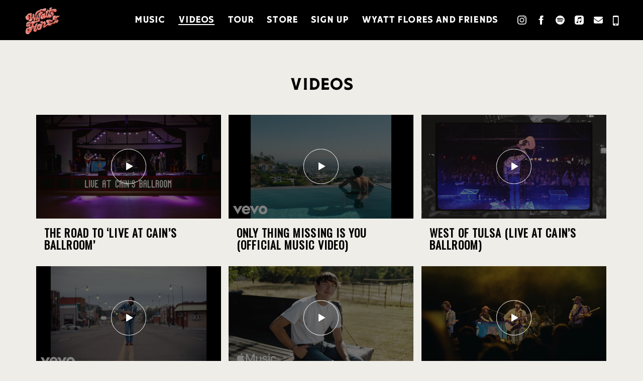

--- FILE ---
content_type: text/html; charset=UTF-8
request_url: https://www.wyattfloresmusic.com/videos/?all
body_size: 43179
content:
<!DOCTYPE html>
<html lang="en-US" class="no-js">

<head><link media="all" href="https://www.wyattfloresmusic.com/wp-content/cache/autoptimize/2394/css/autoptimize_c7243115924e0b4bd2ff7806a64fc869.css" rel="stylesheet">
    <meta charset="UTF-8">
    <meta name="viewport" content="width=device-width, initial-scale=1">
    <title>Videos - Wyatt Flores</title>
    <link rel="profile" href="http://gmpg.org/xfn/11">
        <script type="application/javascript">
window.dataLayer = window.dataLayer || []
window.dataLayer.push({
    'waitForPageviewEvent': true,
    'platform': 'Grand Royal',
})
</script><!-- Google Tag Manager -->
<script>(function(w,d,s,l,i){w[l]=w[l]||[];w[l].push({'gtm.start':
new Date().getTime(),event:'gtm.js'});var f=d.getElementsByTagName(s)[0],
j=d.createElement(s),dl=l!='dataLayer'?'&l='+l:'';j.async=true;j.src=
'https://www.googletagmanager.com/gtm.js?id='+i+dl;f.parentNode.insertBefore(j,f);
})(window,document,'script','dataLayer','GTM-5HDDC95C');</script>
<!-- End Google Tag Manager -->    <script type="text/javascript">window.PUSH_GLOBAL = {geo_ip_country: 'US', ip_lookup: 'varnish'};</script><meta name='robots' content='index, follow, max-image-preview:large, max-snippet:-1, max-video-preview:-1' />

	<!-- This site is optimized with the Yoast SEO plugin v23.7 - https://yoast.com/wordpress/plugins/seo/ -->
	<meta name="description" content="Watch the latest music videos." />
	<link rel="canonical" href="https://www.wyattfloresmusic.com/videos/" />
	<meta property="og:locale" content="en_US" />
	<meta property="og:type" content="article" />
	<meta property="og:title" content="Videos - Wyatt Flores" />
	<meta property="og:description" content="Watch the latest music videos." />
	<meta property="og:url" content="https://www.wyattfloresmusic.com/videos/" />
	<meta property="og:site_name" content="Wyatt Flores" />
	<meta property="article:publisher" content="https://www.facebook.com/officialwyattflores/" />
	<meta property="article:modified_time" content="2025-08-26T19:25:23+00:00" />
	<meta property="og:image" content="https://www.wyattfloresmusic.com/wp-content/uploads/sites/2394/2025/11/wf-og-compressed.jpg" />
	<meta property="og:image:width" content="1200" />
	<meta property="og:image:height" content="630" />
	<meta property="og:image:type" content="image/jpeg" />
	<meta name="twitter:card" content="summary_large_image" />
	<script type="application/ld+json" class="yoast-schema-graph">{"@context":"https://schema.org","@graph":[{"@type":"WebPage","@id":"https://www.wyattfloresmusic.com/videos/","url":"https://www.wyattfloresmusic.com/videos/","name":"Videos - Wyatt Flores","isPartOf":{"@id":"https://www.wyattfloresmusic.com/#website"},"datePublished":"2023-09-11T17:11:14+00:00","dateModified":"2025-08-26T19:25:23+00:00","description":"Watch the latest music videos.","breadcrumb":{"@id":"https://www.wyattfloresmusic.com/videos/#breadcrumb"},"inLanguage":"en-US","potentialAction":[{"@type":"ReadAction","target":["https://www.wyattfloresmusic.com/videos/"]}]},{"@type":"WebSite","@id":"https://www.wyattfloresmusic.com/#website","url":"https://www.wyattfloresmusic.com/","name":"Wyatt Flores","description":"Official Site","inLanguage":"en-US"},{"@type":["Person","Organization"],"@id":"https://www.wyattfloresmusic.com/#/schema/Person/2394","name":"Wyatt Flores","image":{"@type":"ImageObject","@id":"/#wyatt-flores-logo","url":"https://www.wyattfloresmusic.com/wp-content/uploads/sites/2394/2025/11/Wyatt-Flores-smoke-Logo-600x450.png","contentUrl":"https://www.wyattfloresmusic.com/wp-content/uploads/sites/2394/2025/11/Wyatt-Flores-smoke-Logo-600x450.png","width":600,"height":450,"caption":"Wyatt Flores"},"logo":{"@id":"/#wyatt-flores-logo"},"sameAs":["https://www.instagram.com/officialwyattflores/","https://www.facebook.com/officialwyattflores/","https://open.spotify.com/intl-es/artist/46lEQmDJLJeyltECJYJv1Y?autoplay=true","https://music.apple.com/ve/artist/wyatt-flores/1563146833","/newsletter/","https://link.rivetapp.co/wyatt_flores"],"url":"https://www.wyattfloresmusic.com","mainEntityOfPage":{"@id":"https://www.wyattfloresmusic.com/videos/"}},{"@context":"https://schema.org","@type":"BreadcrumbList","itemListElement":[{"@type":"ListItem","position":1,"name":"Home","item":"https://www.wyattfloresmusic.com"},{"@type":"ListItem","position":2,"name":"Videos"}]},{"@context":"https://schema.org/","@type":"ItemList","itemListElement":[{"@type":"VideoObject","position":1,"name":"The Road to ‘Live at Cain’s Ballroom’","description":"<p>Listen to the ‘Live at Cain's Ballroom’ album Out Now: <a href=\"https://WyattFlores.lnk.to/LiveAtCainsBallroom\" target=\"_blank\">https://WyattFlores.lnk.to/LiveAtCainsBallroom</a>      </p><p>Film by Hayley Gjertsen <br>\r\n <br>\r\nTour Dates: <a href=\"https://shop.wyattfloresmusic.com/pages/tour\" target=\"_blank\">https://shop.wyattfloresmusic.com/pages/tour</a><br>\r\nMerch: <a href=\"https://shop.wyattfloresmusic.com/\" target=\"_blank\">https://shop.wyattfloresmusic.com/</a><br>\r\nTikTok: <a href=\"https://www.tiktok.com/\" target=\"_blank\">https://www.tiktok.com/</a>@officialwyattflores<br>\r\nInstagram: <a href=\"https://www.instagram.com/officialwyattflores/\" target=\"_blank\">https://www.instagram.com/officialwyattflores/</a><br>\r\nFacebook: <a href=\"https://www.facebook.com/officialwyattflores/\" target=\"_blank\">https://www.facebook.com/officialwyattflores/</a><br>\r\nText List: <a href=\"https://link.rivetapp.co/wyatt_flores\" target=\"_blank\">https://link.rivetapp.co/wyatt_flores</a> </p><p>#WyattFlores #LiveAtCainsBallroom</p>","thumbnailUrl":["https://i.ytimg.com/vi/_18ZtJ6N-EE/maxresdefault.jpg"],"uploadDate":"2025-02-14T17:00:44Z","embedUrl":"https://www.youtube-nocookie.com/embed/_18ZtJ6N-EE","mainEntityOfPage":{"@id":"https://www.wyattfloresmusic.com/videos/"}},{"@type":"VideoObject","position":2,"name":"Only Thing Missing Is You (Official Music Video)","description":"<p>Listen to the ‘Welcome To The Plains’ album Out Now: <a href=\"https://wyattflores.lnk.to/WelcomeToThePlainsAlbum\" target=\"_blank\">https://wyattflores.lnk.to/WelcomeToThePlainsAlbum</a><br>\r\nPre-save/Pre-order ‘Live at Cain’s Ballroom’: <a href=\"https://WyattFlores.lnk.to/LiveatCainsBallroomPresave\" target=\"_blank\">https://WyattFlores.lnk.to/LiveatCainsBallroomPresave</a><br>\r\n <br>\r\nTour Dates: <a href=\"https://shop.wyattfloresmusic.com/pages/tour\" target=\"_blank\">https://shop.wyattfloresmusic.com/pages/tour</a><br>\r\nMerch: <a href=\"https://shop.wyattfloresmusic.com/\" target=\"_blank\">https://shop.wyattfloresmusic.com/</a><br>\r\nTikTok: <a href=\"https://www.tiktok.com/\" target=\"_blank\">https://www.tiktok.com/</a>@officialwyattflores<br>\r\nInstagram: <a href=\"https://www.instagram.com/officialwyattflores/\" target=\"_blank\">https://www.instagram.com/officialwyattflores/</a><br>\r\nFacebook: <a href=\"https://www.facebook.com/officialwyattflores/\" target=\"_blank\">https://www.facebook.com/officialwyattflores/</a><br>\r\nText List: <a href=\"https://link.rivetapp.co/wyatt_flores\" target=\"_blank\">https://link.rivetapp.co/wyatt_flores</a> <br>\r\n <br>\r\nFilmed and edited by Wales Toney<br>\r\n <br>\r\nLyrics<br>\r\nIt’s a beautiful day<br>\r\nWhere the sand meets my feet<br>\r\nGetting lost in the waves,<br>\r\nThe horizon’s in reach<br>\r\nThe sun goes to bed, it’s just me and the moon<br>\r\nThe only thing missing is you<br>\r\nIt’s buckets of beer and free cigarettes<br>\r\nGuitars and fast cars, it's all good as it gets<br>\r\nThe crowds are all crazy and they’re singing along too<br>\r\nThe only thing missing<br>\r\nIs you when I lay down and I’m out on the road<br>\r\nI’m wishing I just had your sweet heart to hold<br>\r\nAnd it’s you when I wake up and I’m still alone<br>\r\nAnd I’m praying this damn train would take me back home<br>\r\nI guess all it’s coming down to<br>\r\nIs the only thing missing is you<br>\r\nWell they’re feeding us steaks and the sweetest of wines<br>\r\nGod as our driver, keep it between the lines<br>\r\nAnd I don't mind leaving what’s in the rearview<br>\r\nThe only thing missing is you<br>\r\nA full sky of stars shining so bright<br>\r\nOr a penthouse with a hot tub, they’re treating us right<br>\r\nWe’re going on TV So you’ll see me real soon<br>\r\nThe only thing missing<br>\r\nIs you when I lay down and I’m out on the road<br>\r\nAnd it’s too late for you to answer your phone<br>\r\nIt’s you when I wake up and I’m still alone<br>\r\nAnd I’m praying this damn train would take me on home I guess all it’s coming down to<br>\r\nIs the only thing missing is you<br>\r\nWoah woah woah<br>\r\nGot all that I want<br>\r\nFrom a couple good tunes<br>\r\nIt’s a hell of a life<br>\r\nWith all I get to do<br>\r\nThe only thing missing<br>\r\nIs you when I lay down and I’m out on the road<br>\r\nAnd I’m wishing I just had your sweet heart to hold<br>\r\nAnd it’s you when I wake up and I’m all alone<br>\r\nAnd I’m praying this damn train would take me on home<br>\r\nI guess all it’s coming down to<br>\r\nIs the only thing missing is you<br>\r\nWoah woah woah<br>\r\nThe only thing missing is you<br>\r\nWoah woah woah<br>\r\nAnd I’m coming home soon<br>\r\n <br>\r\n#WyattFlores #WelcomeToThePlains #OnlyThingMissingIsYou</p><p>Music video by Wyatt Flores performing Only Thing Missing Is You.© 2025 OEG Records, LLC, under exclusive license to Island Records, a division of UMG Recordings, Inc.</p>","thumbnailUrl":["https://i.ytimg.com/vi/5_-oIZnlyok/maxresdefault.jpg"],"uploadDate":"2025-02-11T19:00:06Z","embedUrl":"https://www.youtube-nocookie.com/embed/5_-oIZnlyok","mainEntityOfPage":{"@id":"https://www.wyattfloresmusic.com/videos/"}},{"@type":"VideoObject","position":3,"name":"West Of Tulsa (Live at Cain’s Ballroom)","description":"<p>Listen to \"West of Tulsa (Live at Cain's Ballroom)\" now: <a href=\"https://WyattFlores.lnk.to/WestofTulsaLiveatCainsBallroom\" target=\"_blank\">https://WyattFlores.lnk.to/WestofTulsaLiveatCainsBallroom</a><br>\r\nPre-save/Pre-order ‘Live at Cain’s Ballroom’: <a href=\"https://WyattFlores.lnk.to/LiveatCainsBallroomPresave\" target=\"_blank\">https://WyattFlores.lnk.to/LiveatCainsBallroomPresave</a><br>\r\n <br>\r\nTour Dates: <a href=\"https://wyattfloresmusic.com/\" target=\"_blank\">https://wyattfloresmusic.com/</a><br>\r\nMerch: <a href=\"https://shop.wyattfloresmusic.com/\" target=\"_blank\">https://shop.wyattfloresmusic.com/</a><br>\r\nTikTok: <a href=\"https://www.tiktok.com/\" target=\"_blank\">https://www.tiktok.com/</a>@officialwyattflores<br>\r\nInstagram: <a href=\"https://www.instagram.com/officialwyattflores/\" target=\"_blank\">https://www.instagram.com/officialwyattflores/</a><br>\r\nFacebook: <a href=\"https://www.facebook.com/officialwyattflores\" target=\"_blank\">https://www.facebook.com/officialwyattflores</a><br>\r\nText List: <a href=\"https://link.rivetapp.co/wyatt_flores\" target=\"_blank\">https://link.rivetapp.co/wyatt_flores</a> <br>\r\n <br>\r\nFilmed and edited by Hayley Gjertsen<br>\r\n <br>\r\nLyrics:<br>\r\n <br>\r\nWoke up somewhere west of Tulsa<br>\r\nLast night ringing in my head<br>\r\nHer phones buzzing on the nightstand<br>\r\nHer arm asleep on my chest<br>\r\nI wish I could disappear<br>\r\n'Cause it ain't too hard to tell<br>\r\nYeah, I think she’s somebody to somebody else<br>\r\n <br>\r\nI’ve been a girl's last call when the bar’s closing down <br>\r\nI’ve been a guy on stage to the face in the crowd<br>\r\nSomething 'bout waking up in a cheap hotel<br>\r\nMakes me wanna be somebody to somebody else<br>\r\n <br>\r\nAnd I can’t help but wonder am I doing this right?<br>\r\nDid we see something real in those neon lights?<br>\r\nOr am I just a loner who hate sleeping alone?<br>\r\nWell, maybe she’s just here because I sang some fucking song<br>\r\n <br>\r\n'Cause I’ve been a girl's last call when the bar’s closing down <br>\r\nI’ve been a guy on stage to the face in the crowd<br>\r\nSomething 'bout waking up in a cheap hotel<br>\r\nMakes me wanna be somebody to somebody else</p><p>I just wanna be somebody, oh-oh-oh-oh x2<br>\r\nWe just wanna be somebody, oh-oh-oh-oh x2</p><p>I’ve been a girl's last call when the bar’s closing down <br>\r\nI’ve been a guy on stage to the face in the crowd<br>\r\nSomething 'bout waking up in a cheap hotel<br>\r\nMakes me wanna be somebody to somebody else</p><p>Yeah<br>\r\nOh-oh-oh-oh</p><p>Now I’m somewhere east of Tulsa<br>\r\nGot another place to play<br>\r\nLord knows I got problems<br>\r\nWon't face 'em today<br>\r\n <br>\r\n#WyattFlores #WestofTulsa #LiveatCainsBallroom</p>","thumbnailUrl":["https://i.ytimg.com/vi/5uu-grT-Sgs/maxresdefault.jpg"],"uploadDate":"2025-02-07T05:00:08Z","embedUrl":"https://www.youtube-nocookie.com/embed/5uu-grT-Sgs","mainEntityOfPage":{"@id":"https://www.wyattfloresmusic.com/videos/"}},{"@type":"VideoObject","position":4,"name":"Little Town (Official Music Video)","description":"<p>Listen to the Welcome To The Plains album Out Now: <a href=\"https://WyattFlores.lnk.to/WelcomeToThePlainsAlbum\" target=\"_blank\">https://WyattFlores.lnk.to/WelcomeToThePlainsAlbum</a></p><p>Tour Dates: <a href=\"https://shop.wyattfloresmusic.com/pages/tour\" target=\"_blank\">https://shop.wyattfloresmusic.com/pages/tour</a><br>\r\nMerch: <a href=\"https://shop.wyattfloresmusic.com\" target=\"_blank\">https://shop.wyattfloresmusic.com</a><br>\r\nTikTok: <a href=\"https://www.tiktok.com/\" target=\"_blank\">https://www.tiktok.com/</a>@officialwyattflores<br>\r\nInstagram: <a href=\"https://www.instagram.com/officialwyattflores/\" target=\"_blank\">https://www.instagram.com/officialwyattflores/</a><br>\r\nFacebook: <a href=\"https://www.facebook.com/officialwyattflores/\" target=\"_blank\">https://www.facebook.com/officialwyattflores/</a><br>\r\nLaylo: <a href=\"https://laylo.com/wyattflores\" target=\"_blank\">https://laylo.com/wyattflores</a></p><p>Production Company: Chakra<br>\r\nDirector & Editor: Rahul Chakraborty<br>\r\nProducer: Ryan Magnani<br>\r\nCinematographer & Colorist: Easton Oliver<br>\r\nLocations Manager: Katie King<br>\r\nAssistant to Camera: Jared Estevez<br>\r\nProduction Assistant & BTS: Qazi Nafiul Islam</p><p>LYRICS<br>\r\nMain street just don’t look the same as it did back in ‘88<br>\r\nTo see this place from outer space on the Fourth of July<br>\r\nBoom town came and the oil went<br>\r\nAnd I couldn’t leave but some folks did<br>\r\nBuried my heart in the red dirt, where I stand is where I die<br>\r\nSarah pours the coffee black and I stop by to make her laugh<br>\r\nUntil that cafe closed at 2 and I asked if she needs a ride<br>\r\nShe lets me take the long way home and most folks, they don’t even know<br>\r\nAn empty field and the way it feels to have no end in sight<br>\r\nWith a little help from moonlight I’d asked Sarah if she’d be mine<br>\r\nAnd now I’m holding on<br>\r\nAfter everyone else is moving on<br>\r\nI’ve never felt the need to go seek higher ground<br>\r\nAs long as I’ve got you I’ll stick around<br>\r\nThis little town<br>\r\nTravelers they come passin’ through, don’t view this place like me and you<br>\r\nAnd they can’t look past the bullet holes they see in every stop sign<br>\r\nAnd there may be some broke down cars sitting in my neighbor’s yard<br>\r\nBut that don’t make no difference when the sunset paints the sky<br>\r\nAt night there’s no city lights just stars in my lover’s eyes<br>\r\nAnd now I’m holding on<br>\r\nAfter everyone else is moving on<br>\r\nI’ve never felt the need to go seek higher ground<br>\r\nAs long as I’ve got you I’ll stick around<br>\r\nThis little town<br>\r\nThis little town<br>\r\nOh yeah<br>\r\nThis little town<br>\r\nLet’s get it T<br>\r\nhis little town<br>\r\nI’m still holding on<br>\r\nAfter everyone else is moving on<br>\r\nI’ve never felt the need to go seek higher ground<br>\r\nAs long as I’ve got you I’ll still be holding on<br>\r\nAfter everyone else is moving on<br>\r\nI’ve never felt the need to go seek higher ground<br>\r\nAs long as I’ve got you I’ll stick around<br>\r\nOur little town<br>\r\n <br>\r\n #WyattFlores #LittleTown #WelcomeToThePlains</p><p>Music video by Wyatt Flores performing Little Town.© 2025 OEG Records, LLC, under exclusive license to Island Records, a division of UMG Recordings, Inc.</p>","thumbnailUrl":["https://i.ytimg.com/vi/hkuijkxtQVE/maxresdefault.jpg"],"uploadDate":"2025-01-29T22:00:06Z","embedUrl":"https://www.youtube-nocookie.com/embed/hkuijkxtQVE","mainEntityOfPage":{"@id":"https://www.wyattfloresmusic.com/videos/"}},{"@type":"VideoObject","position":5,"name":"Spend A Day in Oklahoma with Wyatt Flores | Up Next","description":"<p>Hailing from Stillwater, Oklahoma, Wyatt Flores is one of Americana music’s most exciting up-and-comers, finding no shortage of inspiration in his red-dirt roots and Mexican American heritage. The singer-songwriter first broke onto the roots music scene with 2022’s The Hutson Sessions EP, whose track “Please Don’t Go” found viral success, cracking the top 50 of Billboard’s Hot Country Songs chart the following year. Flores followed that project with 2023’s Life Lessons, another EP that showcased his grit, vulnerability, and singular perspective, from which he writes evocatively of his home (“West of Tulsa”), family history (“Life Lessons”), and brushes with heartbreak (“3/13”). </p><p>Flores is also well-known for his mental health advocacy, as he frequently writes about his own struggles and has been candid about taking time away from music to care for himself. He documented some of these struggles on 2024’s Half Life EP, a bruised but bright roots-rock collection with no shortage of sonic influences from his Mexican heritage. That EP is a fitting preview for Flores’ full-length debut album Welcome to the Plains, the fullest encapsulation of his sprawling vision thus far. Songs like the title track and “Stillwater” grapple unflinchingly with the complicated history of Flores’ home state, with rough-hewn production that would make one of his primary influences, the Turnpike Troubadours, proud.</p><p>Listen to Wyatt Flores on Apple Music: <a href=\"apple.co/WyattFloresYT\" target=\"_blank\">apple.co/WyattFloresYT</a></p><p>Subscribe to Apple Music: <a href=\"https://apple.co/AppleMusicYT\" target=\"_blank\">https://apple.co/AppleMusicYT</a></p><p>Follow Apple Music:<br>\r\nTikTok: <a href=\"https://tiktok.com/\" target=\"_blank\">https://tiktok.com/</a>@applemusic<br>\r\nInstagram: <a href=\"https://instagram.com/applemusic\" target=\"_blank\">https://instagram.com/applemusic</a><br>\r\nFacebook: <a href=\"https://facebook.com/applemusic\" target=\"_blank\">https://facebook.com/applemusic</a><br>\r\nX: <a href=\"https://X.com/applemusic\" target=\"_blank\">https://X.com/applemusic</a></p><p>Watch more Apple Music: <br>\r\nWhat’s New: <a href=\"https://apple.co/2VFatTU\" target=\"_blank\">https://apple.co/2VFatTU</a><br>\r\nApple Music Up Next: <a href=\"https://apple.co/2MLktXE\" target=\"_blank\">https://apple.co/2MLktXE</a><br>\r\nInterviews: <a href=\"https://apple.co/32WnrPV\" target=\"_blank\">https://apple.co/32WnrPV</a><br>\r\nWhat’s Trending: <a href=\"https://apple.co/2Meq89t\" target=\"_blank\">https://apple.co/2Meq89t</a></p><p>Apple Music lets you listen to millions of songs, online or off, totally ad-free. Create and share your own playlists, get exclusive content and personalized recommendations, and listen to radio hosted by artists streaming live or on demand. <a href=\"https://apple.co/SUBSCRIBE\" target=\"_blank\">https://apple.co/SUBSCRIBE</a></p>","thumbnailUrl":["https://i.ytimg.com/vi/nK372gkamQk/maxresdefault.jpg"],"uploadDate":"2024-10-16T15:59:49Z","embedUrl":"https://www.youtube-nocookie.com/embed/nK372gkamQk","mainEntityOfPage":{"@id":"https://www.wyattfloresmusic.com/videos/"}},{"@type":"VideoObject","position":6,"name":"Little Town (Live from The Fonda Theatre)","description":"<p>Listen to \"Little Town\" Out Now: <a href=\"https://WyattFlores.lnk.to/LittleTown\" target=\"_blank\">https://WyattFlores.lnk.to/LittleTown</a><br>\r\nPre-save/Pre-order the Welcome To The Plains album: <a href=\"https://WyattFlores.lnk.to/WelcomeToThePlainsPS\" target=\"_blank\">https://WyattFlores.lnk.to/WelcomeToThePlainsPS</a></p><p>Filmed by Wales Toney & Kevin Pohle<br>\r\nEdited by Wales Toney <br>\r\n <br>\r\nTour Dates: <a href=\"https://www.wyattfloresmusic.com/tour/\" target=\"_blank\">https://www.wyattfloresmusic.com/tour/</a>#/<br>\r\nMerch: <a href=\"https://shop.wyattfloresmusic.com\" target=\"_blank\">https://shop.wyattfloresmusic.com</a><br>\r\nTikTok: <a href=\"https://www.tiktok.com/\" target=\"_blank\">https://www.tiktok.com/</a>@officialwyattflores<br>\r\nInstagram: <a href=\"https://www.instagram.com/officialwyattflores/\" target=\"_blank\">https://www.instagram.com/officialwyattflores/</a>  <br>\r\nFacebook: <a href=\"https://www.facebook.com/officialwyattflores/\" target=\"_blank\">https://www.facebook.com/officialwyattflores/</a><br>\r\nLaylo: <a href=\"https://laylo.com/wyattflores\" target=\"_blank\">https://laylo.com/wyattflores</a><br>\r\n <br>\r\nLYRICS<br>\r\nMain street just don’t look the same as it did back in ‘88<br>\r\nTo see this place from outer space on the Fourth of July<br>\r\nBoom town came and the oil went<br>\r\nAnd I couldn’t leave but some folks did<br>\r\nBuried my heart in the red dirt, where I stand is where I die<br>\r\nSarah pours the coffee black and I stop by to make her laugh<br>\r\nUntil that cafe closed at 2 and I asked if she needs a ride<br>\r\nShe lets me take the long way home and most folks, they don’t even know<br>\r\nAn empty field and the way it feels to have no end in sight<br>\r\nWith a little help from moonlight I’d asked Sarah if she’d be mine<br>\r\nAnd now I’m holding on<br>\r\nAfter everyone else is moving on<br>\r\nI’ve never felt the need to go seek higher ground<br>\r\nAs long as I’ve got you I’ll stick around<br>\r\nThis little town<br>\r\nTravelers they come passin’ through, don’t view this place like me and you<br>\r\nAnd they can’t look past the bullet holes they see in every stop sign<br>\r\nAnd there may be some broke down cars sitting in my neighbor’s yard<br>\r\nBut that don’t make no difference when the sunset paints the sky<br>\r\nAt night there’s no city lights just stars in my lover’s eyes<br>\r\nAnd now I’m holding on<br>\r\nAfter everyone else is moving on<br>\r\nI’ve never felt the need to go seek higher ground<br>\r\nAs long as I’ve got you I’ll stick around<br>\r\nThis little town<br>\r\nThis little town<br>\r\nOh yeah<br>\r\nThis little town<br>\r\nLet’s get it T<br>\r\nhis little town<br>\r\nI’m still holding on<br>\r\nAfter everyone else is moving on<br>\r\nI’ve never felt the need to go seek higher ground<br>\r\nAs long as I’ve got you I’ll still be holding on<br>\r\nAfter everyone else is moving on<br>\r\nI’ve never felt the need to go seek higher ground<br>\r\nAs long as I’ve got you I’ll stick around<br>\r\nOur little town<br>\r\n <br>\r\n #WyattFlores #LittleTown #WelcomeToThePlains</p>","thumbnailUrl":["https://i.ytimg.com/vi/V8XXGf4odCs/maxresdefault.jpg"],"uploadDate":"2024-10-11T16:00:27Z","embedUrl":"https://www.youtube-nocookie.com/embed/V8XXGf4odCs","mainEntityOfPage":{"@id":"https://www.wyattfloresmusic.com/videos/"}},{"@type":"VideoObject","position":7,"name":"Oh Susannah (Official Music Video)","description":"<p>Listen to \"Oh Susannah\" Out Now: <a href=\"https://WyattFlores.lnk.to/OhSusannah\" target=\"_blank\">https://WyattFlores.lnk.to/OhSusannah</a><br>\r\nPre-save/Pre-order the Welcome To The Plains album: <a href=\"https://WyattFlores.lnk.to/WelcomeToThePlainsPS\" target=\"_blank\">https://WyattFlores.lnk.to/WelcomeToThePlainsPS</a><br>\r\n <br>\r\nTour Dates: <a href=\"https://www.wyattfloresmusic.com/tour/\" target=\"_blank\">https://www.wyattfloresmusic.com/tour/</a>#/<br>\r\nMerch: <a href=\"https://shop.wyattfloresmusic.com\" target=\"_blank\">https://shop.wyattfloresmusic.com</a><br>\r\nTikTok: <a href=\"https://www.tiktok.com/\" target=\"_blank\">https://www.tiktok.com/</a>@officialwyattflores<br>\r\nInstagram: <a href=\"https://www.instagram.com/officialwyattflores/\" target=\"_blank\">https://www.instagram.com/officialwyattflores/</a>  <br>\r\nFacebook: <a href=\"https://www.facebook.com/officialwyattflores/\" target=\"_blank\">https://www.facebook.com/officialwyattflores/</a><br>\r\nLaylo: <a href=\"https://laylo.com/wyattflores\" target=\"_blank\">https://laylo.com/wyattflores</a><br>\r\n <br>\r\nCREDITS<br>\r\nDirector: Kevin Slack<br>\r\nVideographers:<br>\r\nWales Tony<br>\r\nKevin Saunders<br>\r\nHayley Gjertsen <br>\r\nJace Kartye<br>\r\n <br>\r\nLYRICS<br>\r\nYou never asked me to<br>\r\nI didn’t think I could<br>\r\nBut I put that weight on me<br>\r\nCouldn’t carry a cross of wood<br>\r\nCouldn’t carry a cross of wood<br>\r\nI tried to pull you up<br>\r\nTurns out I wasn’t enough<br>\r\nI always let you down<br>\r\nWho the hell did I think I was<br>\r\nAnd Oh, Susannah<br>\r\nDon’t you go crying for me<br>\r\nIt’s all getting better<br>\r\nI couldn’t be who you want me to be<br>\r\nThought I was a savior<br>\r\nBut I was a fool on drunken behavior<br>\r\nWhy did I believe I could save you darlin’<br>\r\nWithout killing me<br>\r\nOh oh oh oh oh<br>\r\nWithout killing me<br>\r\nOh oh oh oh oh<br>\r\nWe go together so bittersweet<br>\r\nLike misery and company<br>\r\nAnd I know you can’t say no<br>\r\nI don’t really want to let you go<br>\r\nBut I gotta leave, so you can be free<br>\r\nThat’s what you really need<br>\r\nOh, Susannah<br>\r\nDon’t you crying for me<br>\r\nIt’s all getting better<br>\r\nBut I couldn’t be who you want me to be<br>\r\nThought I was a savior (savior)<br>\r\nBut I was a fool on drunken behavior<br>\r\nWhy did I believe I could save you darlin’<br>\r\nWithout killing me<br>\r\nOh oh oh oh oh<br>\r\nWithout killing me<br>\r\nOh oh oh oh oh x3<br>\r\nI was a problem, only trying to be the cure<br>\r\nI was a problem, only trying to be the cure<br>\r\nI was a problem, only trying to be the cure<br>\r\nI was a problem<br>\r\nI was a problem<br>\r\nI was a problem<br>\r\nI was a problem<br>\r\nAnd Oh, Susannah<br>\r\nDon’t you crying for me<br>\r\nIt’s all getting better<br>\r\nBut I couldn’t be who you want me to be<br>\r\nThought I was a savior (savior)<br>\r\nBut I was a fool on drunken behavior<br>\r\nWhy did I believe I could save you darlin’<br>\r\nWithout killing me<br>\r\nOh oh oh oh oh<br>\r\nWithout killing me<br>\r\nOh oh oh oh oh x 3<br>\r\n <br>\r\n#WyattFlores #OhSusannah #WelcomeToThePlains</p>","thumbnailUrl":["https://i.ytimg.com/vi/_d9CMtmmog4/maxresdefault.jpg"],"uploadDate":"2024-09-25T20:05:26Z","embedUrl":"https://www.youtube-nocookie.com/embed/_d9CMtmmog4","mainEntityOfPage":{"@id":"https://www.wyattfloresmusic.com/videos/"}},{"@type":"VideoObject","position":8,"name":"Don’t Wanna Say Goodnight (Official Music Video)","description":"","thumbnailUrl":["https://i.ytimg.com/vi/8oWZUoaGbxg/maxresdefault.jpg"],"uploadDate":"2024-08-28T15:51:44Z","embedUrl":"https://www.youtube-nocookie.com/embed/8oWZUoaGbxg","mainEntityOfPage":{"@id":"https://www.wyattfloresmusic.com/videos/"}},{"@type":"VideoObject","position":9,"name":"Welcome To The Plains (Official Album Trailer)","description":"","thumbnailUrl":["https://i.ytimg.com/vi/t1vu-bTN_0s/maxresdefault.jpg"],"uploadDate":"2024-08-26T15:01:00Z","embedUrl":"https://www.youtube-nocookie.com/embed/t1vu-bTN_0s","mainEntityOfPage":{"@id":"https://www.wyattfloresmusic.com/videos/"}},{"@type":"VideoObject","position":10,"name":"Wyatt Flores - Milwaukee (Official Music Video)","description":"Listen to the Half Life EP now: https://WyattFlores.lnk.to/HalfLifeEP\n\nProduction - Desert Child Post Co.\nProducer/Director - Edgar Evan\nDP - Tyler Oaks\n1st AC - Matthew Bellamy \nGaffer - Jarrett Jarvis\nLead Female - Morgan Watkins\nLead Male - Jaden White\nMale Extra - Alex Kaptain\nFemale Extra - Briley Bodin\nPA -Emily Lorentz\nPost-Production - Edgar Evan\n\nTour Dates: https://www.wyattfloresmusic.com/tour/#/\nMerch: https://shop.wyattfloresmusic.com\nTikTok: https://www.tiktok.com/@officialwyattflores\nInstagram: https://www.instagram.com/officialwyattflores/\nFacebook: https://www.facebook.com/officialwyattflores/\nLaylo: https://laylo.com/wyattflores\n\nSomewhere in Milwaukee\nThere's snow covering concrete\nAnd I still see you walking away\nAnd I tried to say I'm sorry\nThat frozen rain kept falling\nAnd I couldn't find the words make you stay\nYou can hate my eyes for watching you leave\nHate my should have chased you down feet\nAnd not trying to keep you wrapped in my arms\nYou can hate my hands for letting you go\nHate my lips for kissing yours cold\nAnd hiding all my feelings in the dark\nPlease don't hate my heart\nAnd I’s choked up on that freezing wind\nI bit my tongue until it bled\nPulling back the words till my lungs turned blue\nAnd I still see your finger prints\nRunning ‘cross my frost bit skin\nAll I am breathing in is the truth\nYou can hate my eyes for watching you leave\nHate my should have chased you down feet\nAnd not trying to keep you wrapped in my arms\nYou can hate my hands for letting you go\nHate my lips for kissing yours cold\nAnd hiding all my feelings in the dark\nPlease don't hate my heart\nPlease don't hate my heart\nYou can hate my eyes for watching you leave\nHate my should have chased you down feet\nAnd not trying to keep you wrapped in my arms\nYou can hate my hands for letting you go\nHate my lips for kissing yours cold\nAnd hiding all my feelings in the dark\nPlease don't hate my heart\n\n#WyattFlores #milwaukee #halflife\n\nMusic video by Wyatt Flores performing Milwaukee. © 2024 OEG Records, LLC, under exclusive license to Island Records, a division of UMG Recordings, Inc.\n\nhttps://vevo.ly/dhnkQL","thumbnailUrl":["https://i.ytimg.com/vi/Y1ShYyjy_R8/maxresdefault.jpg"],"uploadDate":"2024-05-02T14:11:40Z","embedUrl":"https://www.youtube-nocookie.com/embed/Y1ShYyjy_R8","mainEntityOfPage":{"@id":"https://www.wyattfloresmusic.com/videos/"}},{"@type":"VideoObject","position":11,"name":"Wyatt Flores - Running Out Of Time (Live from Cain's Ballroom February 2024)","description":"Listen to the Half Life EP now: https://WyattFlores.lnk.to/HalfLifeEP\n\nTour Dates: https://www.wyattfloresmusic.com/tour/#/\nMerch: https://shop.wyattfloresmusic.com\nTikTok: https://www.tiktok.com/@officialwyattflores\nInstagram: https://www.instagram.com/officialwyattflores/\nFacebook: https://www.facebook.com/officialwyattflores/\nText List: https://link.rivetapp.co/wyatt_flores\n\nIt’s quiet in the room\nFlowers all around\nI hate to say it’s you, have to put you in the ground\nYour Mama’s holding tight to your daddy’s hand\nIt’s hard to say goodbye to you my old friend\nI hear you say\nAre you gonna wake up before you close your eyes\nAre you gonna hold the ones you love so tight\nWe’re gonna die, gonna die\nSo do what makes you feel alive\nWe’re running out of time, running out of time\nMost people die at 27, get buried at 72\nDo you ever think of heaven or where you’re headed to\nAnd will you be remembered when you’re long gone\nOr will you be another headstone on a lawn\nI hear you say, from the grave\nAre you gonna wake up before you close your eyes\nAre you gonna hold the ones you love so tight\nWe’re gonna die, gonna die\nSo do what makes you feel alive\nWe’re running out of time, running out of time\nAhhh, ahhh, ahhh\nAhhhh, ahhhh, ahhhhhhhhhoooooo\nAre you gonna wake up before you close your eyes\nAre you gonna hold the ones you love so tight\nWe’re gonna die, gonna die\nSo do what makes you feel alive\nWe’re running out of time, running out of time\nAre you gonna wake up before you close your eyes\nAre you gonna hold the ones you love so tight\nWe’re gonna die, gonna die\nSo do what makes you feel alive\nWe’re running out of time, running out of time\n\n#WyattFlores #Runningoutoftime #halflife","thumbnailUrl":["https://i.ytimg.com/vi/0IdX7Bm2pdg/maxresdefault.jpg"],"uploadDate":"2024-04-19T00:45:47Z","embedUrl":"https://www.youtube-nocookie.com/embed/0IdX7Bm2pdg","mainEntityOfPage":{"@id":"https://www.wyattfloresmusic.com/videos/"}},{"@type":"VideoObject","position":12,"name":"Wyatt Flores - Half Life: Behind the EP","description":"I hope these songs make you feel something...\nListen to the Half Life EP now: https://WyattFlores.lnk.to/HalfLifeEP\n\nTour Dates: https://www.wyattfloresmusic.com/tour/#/\nMerch: https://shop.wyattfloresmusic.com\nTikTok: https://www.tiktok.com/@officialwyattflores\nInstagram: https://www.instagram.com/officialwyattflores/\nFacebook: https://www.facebook.com/officialwyattflores/\nText List: https://link.rivetapp.co/wyatt_flores","thumbnailUrl":["https://i.ytimg.com/vi/Mss3LO42Ne4/maxresdefault.jpg"],"uploadDate":"2024-04-19T19:34:29Z","embedUrl":"https://www.youtube-nocookie.com/embed/Mss3LO42Ne4","mainEntityOfPage":{"@id":"https://www.wyattfloresmusic.com/videos/"}},{"@type":"VideoObject","position":13,"name":"Wyatt Flores - Half Life (Acoustic)","description":"Listen to the Half Life EP now: https://WyattFlores.lnk.to/HalfLifeEP\n\nTour Dates: https://www.wyattfloresmusic.com/tour/#/\nMerch: https://shop.wyattfloresmusic.com\nTikTok: https://www.tiktok.com/@officialwyattflores\nInstagram: https://www.instagram.com/officialwyattflores/\nFacebook: https://www.facebook.com/officialwyattflores/\nText List: https://link.rivetapp.co/wyatt_flores\n\nHot rubber on the asphalt\nFire through the pines\nHalf a cup of coffee and a pack of smokes to the Oklahoma line\nThinkin’ bout grandpa, thinkin’ bout home\nWhat the hell I’m gonna say why your baby ran away without even a phone call\nI was caught in the moment\nLiving a half life, I’m only waiting to come down\nHalf a believer, heart of a doubter\nI only hope I make you proud\nBetween here and there and everything I got\nLiving the half life\nDogs running down the driveway\nWind whistle in my ear\nHoppin’ out the truck to the smell of bacon grease and better years\nMom I’m still a cowboy, just lost my reigns\nWhile you and dad were getting older\nI wish I had gotten sober before he had passed away\nI was caught in the moment\nLiving a half life, I’m only waiting to come down\nHalf a believer, heart of a doubter\nI only hope I make you proud\nBetween here and there and everything I got\nLivin’ the half life\nRunning out of options\nFalling, heaven help me, hell won’t stop me\nI’m running out of prayers and IOUs\nI was caught in the moment\nLiving a half life, I’m only waiting to come down\nHalf a believer, heart of a doubter\nI only hope I make you proud\nBetween here and there and everything I got\nAnd all that I lost\nLivin’ the half life\nLivin’ the half life\nLivin’ the half life\nLivin’ the half life\n\n#Wyattflores #halflife","thumbnailUrl":["https://i.ytimg.com/vi/CAWORUrAvME/maxresdefault.jpg"],"uploadDate":"2024-04-19T19:34:08Z","embedUrl":"https://www.youtube-nocookie.com/embed/CAWORUrAvME","mainEntityOfPage":{"@id":"https://www.wyattfloresmusic.com/videos/"}},{"@type":"VideoObject","position":14,"name":"Wyatt Flores - Wish I Could Stay (Live from Cain's Ballroom February 2024)","description":"Listen to “Wish I Could Stay” now: https://WyattFlores.lnk.to/WishICouldStaySingle \nPre-save & Pre-order the 'Half Life' EP: https://WyattFlores.lnk.to/HalfLifePS\n\nTour Dates: https://www.wyattfloresmusic.com/tour/#/\nMerch: https://shop.wyattfloresmusic.com\nTikTok: https://www.tiktok.com/@officialwyattflores\nInstagram: https://www.instagram.com/officialwyattflores/\nFacebook: https://www.facebook.com/officialwyattflores/\nText List: https://link.rivetapp.co/wyatt_flores\n\nWe cut the hours from 8 down to 4\r\nWe met in a town that I’ve never been before\n\rIt was too cold for walking\r\nSo we drove to some local bar\n\rThat look in your eyes\n\rFelt like a kiss\n\rI’ve never felt a moment I knew I would miss\n\rSo dance with me darling\r\nHold on like you’ll never let go\r\nAnd don’t take me away\n\rLike night meets the day\n\rI don’t want to be like the sun when it rains\n\rHere in your arms\r\nI feel so alive\r\nI’ve never been so scared to die\n\rBut how do I escape?\r\nWhen it’s time to say\n\rI wish I could stay\n\rProbably ignore it\r\nWhen other guys say it\r\nAnd blame it on alcohol\r\nAnd you won’t admit it\r\nYou can tell that I meant it\r\nCause love gets the best of us all\r\nWe came to meet\n\rWe didn’t know\n\rWe’d be talking like we’d spent\n\r20 years down the road\r\nThat’s what it’s like when you’re two strays\r\nWho ain’t so alone\nSo, don’t take me away\r\nLike night meets the day\r\nI don’t want to be like the sun when it rains\r\nHere in your arms\n\rI feel so alive\n\rI’ve never been so scared to die\n\rBut how do I escape?\n\rWhen it’s time to say\n\rI wish I could stay\n\rDon’t take me away\n\rLike night meets the day\n\rI don’t want to be like the sun when it rains\n\rHere in your arms\r\nI feel so alive\n\rI’ve never been so scared to die\n\rHow do I escape?\r\nWhen it’s time to say\n\rI wish I could stay\n\rHow do I escape?\n\rWhen it’s time to say\r\nI wish I could stay\n\n#wyattflores #WishICouldStay #HalfLifeEP","thumbnailUrl":["https://i.ytimg.com/vi/7F7lCK9M8ZA/maxresdefault.jpg"],"uploadDate":"2024-04-19T00:47:22Z","embedUrl":"https://www.youtube-nocookie.com/embed/7F7lCK9M8ZA","mainEntityOfPage":{"@id":"https://www.wyattfloresmusic.com/videos/"}},{"@type":"VideoObject","position":15,"name":"Wyatt Flores - Devil (Live from Cain's Ballroom February 2024)","description":"Pre-save & Pre-order the 'Half Life' EP: https://WyattFlores.lnk.to/HalfLifePS\n\nTour Dates: https://www.wyattfloresmusic.com/tour/#/\nMerch: https://shop.wyattfloresmusic.com\nTikTok: https://www.tiktok.com/@officialwyattflores\nInstagram: https://www.instagram.com/officialwyattflores/\nFacebook: https://www.facebook.com/officialwyattflores/\nText List: https://link.rivetapp.co/wyatt_flores\n\nCome in now\nTear me apart\nDon’t you just love bringing me down when it’s already dark\nCome in now\nI got nothing to say\nIf the top’s so lonely, then just keep diggin’ my grave\nPull my strings like I’m your puppet\nMake me scream till I scream out fuck it\nWhat makes me so goddamn special\nWhen I’m your angel, you’re my devil\nNow you wanna leave\nAw isn’t that sweet\nYou cut me so deep don’t even hang around to watch me bleed\nTell me why I wasn’t enough\nShould have looked for someone new\nCan hearts be rebuilt without love\nPull my strings like I’m your puppet\nMake me scream till I scream out fuck it\nWhat makes me so goddamn special?\nWhen I’m your angel, you’re my\nWhy do you find me at the worst times just when I thought I was doing fine\nYou wanna put a gun to my head and turn the ceiling red\nWell I won’t let you steal my soul\nGoddamn lonely just leave me alone\nPull my strings like I’m your puppet\nMake me scream till I scream out fuck it\nWhat makes me so goddamn special?\nWhen I’m your angel, you’re my devil\nWhat makes me so goddamn special?\nWhen I’m your angel, you’re my devil\n\n#WyattFlores #Devil #halflife","thumbnailUrl":["https://i.ytimg.com/vi/5zkt7MJ-J6Y/maxresdefault.jpg"],"uploadDate":"2024-04-19T00:47:06Z","embedUrl":"https://www.youtube-nocookie.com/embed/5zkt7MJ-J6Y","mainEntityOfPage":{"@id":"https://www.wyattfloresmusic.com/videos/"}},{"@type":"VideoObject","position":16,"name":"Wyatt Flores - I Believe In God (Live from Cain's Ballroom February 2024)","description":"Listen to the Half Life EP now: https://WyattFlores.lnk.to/HalfLifeEP\n\nTour Dates: https://www.wyattfloresmusic.com/tour/#/\nMerch: https://shop.wyattfloresmusic.com\nTikTok: https://www.tiktok.com/@officialwyattflores\nInstagram: https://www.instagram.com/officialwyattflores/\nFacebook: https://www.facebook.com/officialwyattflores/\nText List: https://link.rivetapp.co/wyatt_flores\n\nTears dry fast on denim\nLiquor sinks into your blood too quick\nSaid I would call but I didn’t\nIt’s easy to do when you won’t be missed\nAnd I hate everyone who’s got somebody to talk to\nI wonder if they’re lonely and lost too\nAll my prayers end up unanswered, but I’m not afraid to die\nI know my demons by their names, they come and drink with me at night\nOhhhhhh\nAnd everybody leaves\nI believe in God, but he don’t believe in me\nCross on my neck is a cross to bear\nA constant reminder that I’ve been forsaken\nThese days I’m too numb to care\nMy mind’s a breakin’ and my body’s achin’\nI guess I’m not worth saving\nAll my prayers end up unanswered, but I’m not afraid to die\nAnd all my demons by their names they come and drink with me at night\nOhhhhhh\nAnd everybody leaves\nI believe in God, but he don’t believe in me\nAll my prayers end up unanswered, but I’m not afraid to die\nAnd all my demons by their names they come and drink with me at night\nOhhhhhh\nAnd everybody leaves\nI believe in God, but he don’t believe in me\n\n#WyattFlores #ibelieveingod #halflife","thumbnailUrl":["https://i.ytimg.com/vi/5UffHaQaOrA/maxresdefault.jpg"],"uploadDate":"2024-04-19T00:45:35Z","embedUrl":"https://www.youtube-nocookie.com/embed/5UffHaQaOrA","mainEntityOfPage":{"@id":"https://www.wyattfloresmusic.com/videos/"}},{"@type":"VideoObject","position":17,"name":"Wyatt Flores - If I Don't See You Again (Live from Cain's Ballroom February 2024)","description":"Listen to the Half Life EP now: https://WyattFlores.lnk.to/HalfLifeEP\n\nTour Dates: https://www.wyattfloresmusic.com/tour/#/\nMerch: https://shop.wyattfloresmusic.com\nTikTok: https://www.tiktok.com/@officialwyattflores\nInstagram: https://www.instagram.com/officialwyattflores/\nFacebook: https://www.facebook.com/officialwyattflores/\nText List: https://link.rivetapp.co/wyatt_flores\n\nIt was a hard conversation\nIt had to be had\nThe pressure was building\nSlow turned to fast\nI looked right into her blue eyes\nShe said her final goodbyes\nIf I don’t see you again\nAnd you fly like the wind\nAnd all of your dreams come true\nIf we never cross paths\nAnd we never look back\nJust know I'll always love you\nAnd you've got a friend\nIf I don't see you again\nAnd out of all of the others\nI've held in my arms\nYou're the one that felt like home\nOh but you couldn’t say the same\nDarlin’ ain't that a shame\nAll those nights you spent alone\nAnd I looked right into her blue eyes\nAs I said my final goodbyes\nIf I don’t see you again\nAnd you find the right man\nAnd all of your dreams come true\nIf we never cross paths\nAnd we never look back\nJust know I'll always love you\nAnd you've got a friend\nIf I don't see you again\nShe said you got a damn life to live\nShe said you gotta roll\nCause her heart was meant for stayin’ right here\nAnd mine was meant for the road\nIf I don’t see you again\nAnd this is really the end\nOf all of the times that we had\nIf we never cross paths\nAnd we never look back\nJust know I'll always love you\nIf I don’t see you again\nAnd this is really the end\nOf all of the times that we had\nIf we never cross paths\nAnd never look back\nJust know I'll always love you\nAnd you've got a friend\nIf I don't see you again\n\n#WyattFlores #IfIdontseeyouagain #halflife","thumbnailUrl":["https://i.ytimg.com/vi/DDBeC3oyKxI/maxresdefault.jpg"],"uploadDate":"2024-04-19T00:44:44Z","embedUrl":"https://www.youtube-nocookie.com/embed/DDBeC3oyKxI","mainEntityOfPage":{"@id":"https://www.wyattfloresmusic.com/videos/"}},{"@type":"VideoObject","position":18,"name":"Wyatt Flores - How To Save A Life (Live from Cain's Ballroom February 2024)","description":"Listen to the Half Life EP now: https://WyattFlores.lnk.to/HalfLifeEP\n\nTour Dates: https://www.wyattfloresmusic.com/tour/#/\nMerch: https://shop.wyattfloresmusic.com\nTikTok: https://www.tiktok.com/@officialwyattflores\nInstagram: https://www.instagram.com/officialwyattflores/\nFacebook: https://www.facebook.com/officialwyattflores/\nText List: https://link.rivetapp.co/wyatt_flores\n\nStep one, you say we need to talk\nHe walks, you say, \"Sit down, it's just a talk\"\nHe smiles politely back at you\nYou stare politely right on through\nSome sort of window to your right\nAs he goes left and you stay right\nBetween the lines of fear and blame\nYou begin to wonder why you came\nWhere did I go wrong? I lost a friend\nSomewhere along in the bitterness\nAnd I would have stayed up with you all night\nHad I known how to save a life\nLet him know that you know best\n'Cause after all, you do know best\nTry to slip past his defense\nWithout granting innocence\nLay down a list of what is wrong\nThe things you've told him all along\nAnd pray to God He hears you\nAnd I pray to God He hears you, and\nWhere did I go wrong? I lost a friend\nSomewhere along in the bitterness\nAnd I would have stayed up with you all night\nHad I known how to save a life\nAs he begins to raise his voice\nYou lower yours and grant him one last choice\nDrive until you lose the road\nOr break with the ones you've followed\nHe will do one of two things\nHe will admit to everything\nOr he'll say he's just not the same\nAnd you'll begin to wonder why you came\nWhere did I go wrong? I lost a friend\nSomewhere along in the bitterness\nAnd I would have stayed up with you all night\nHad I known how to save a life\nWhere did I go wrong? I lost a friend\nSomewhere along in the bitterness\nAnd I would have stayed up with you all night\nHad I known how to save a life\nHow to save a life\nHow to save a life\nWhere did I go wrong? I lost a friend\nSomewhere along in the bitterness\nAnd I would have stayed up with you all night\nHad I known how to save a life\nWhere did I go wrong? I lost a friend (Where did I go wrong?)\nSomewhere along in the bitterness\nAnd I would have stayed up with you all night\nHad I known how to save a life\nHow to save a life\nHow to save a life\n\n#WyattFlores #howtosavealife #halflife","thumbnailUrl":["https://i.ytimg.com/vi/lv32cDMB6Jw/maxresdefault.jpg"],"uploadDate":"2024-04-19T00:43:19Z","embedUrl":"https://www.youtube-nocookie.com/embed/lv32cDMB6Jw","mainEntityOfPage":{"@id":"https://www.wyattfloresmusic.com/videos/"}},{"@type":"VideoObject","position":19,"name":"Wish I Could Stay (Visualizer)","description":"","thumbnailUrl":["https://i.ytimg.com/vi/M3okRk1CoGM/maxresdefault.jpg"],"uploadDate":"2024-03-22T04:00:12Z","embedUrl":"https://www.youtube-nocookie.com/embed/M3okRk1CoGM","mainEntityOfPage":{"@id":"https://www.wyattfloresmusic.com/videos/"}},{"@type":"VideoObject","position":20,"name":"Milwaukee (Visualizer)","description":"","thumbnailUrl":["https://i.ytimg.com/vi/FSeUtZuw_LM/maxresdefault.jpg"],"uploadDate":"2024-01-26T05:00:08Z","embedUrl":"https://www.youtube-nocookie.com/embed/FSeUtZuw_LM","mainEntityOfPage":{"@id":"https://www.wyattfloresmusic.com/videos/"}},{"@type":"VideoObject","position":21,"name":"Wyatt Flores - Holes (Warehouse Live Performance)","description":"","thumbnailUrl":["https://i.ytimg.com/vi/F6lgglRV3Qw/maxresdefault.jpg"],"uploadDate":"2023-07-20T19:58:58Z","embedUrl":"https://www.youtube-nocookie.com/embed/F6lgglRV3Qw","mainEntityOfPage":{"@id":"https://www.wyattfloresmusic.com/videos/"}},{"@type":"VideoObject","position":22,"name":"West of Tulsa (Official Music Video)","description":"","thumbnailUrl":["https://i.ytimg.com/vi/DxdtoZ-8-IE/maxresdefault.jpg"],"uploadDate":"2023-09-22T19:00:08Z","embedUrl":"https://www.youtube-nocookie.com/embed/DxdtoZ-8-IE","mainEntityOfPage":{"@id":"https://www.wyattfloresmusic.com/videos/"}}]}]}</script>
	<!-- / Yoast SEO plugin. -->


<link rel='dns-prefetch' href='//cdnjs.cloudflare.com' />
<link rel='dns-prefetch' href='//s3.amazonaws.com' />
<link rel='dns-prefetch' href='//fonts.googleapis.com' />
<script type="text/javascript">
/* <![CDATA[ */
window._wpemojiSettings = {"baseUrl":"https:\/\/s.w.org\/images\/core\/emoji\/15.0.3\/72x72\/","ext":".png","svgUrl":"https:\/\/s.w.org\/images\/core\/emoji\/15.0.3\/svg\/","svgExt":".svg","source":{"concatemoji":"https:\/\/www.wyattfloresmusic.com\/wp-includes\/js\/wp-emoji-release.min.js?ver=6.6.4"}};
/*! This file is auto-generated */
!function(i,n){var o,s,e;function c(e){try{var t={supportTests:e,timestamp:(new Date).valueOf()};sessionStorage.setItem(o,JSON.stringify(t))}catch(e){}}function p(e,t,n){e.clearRect(0,0,e.canvas.width,e.canvas.height),e.fillText(t,0,0);var t=new Uint32Array(e.getImageData(0,0,e.canvas.width,e.canvas.height).data),r=(e.clearRect(0,0,e.canvas.width,e.canvas.height),e.fillText(n,0,0),new Uint32Array(e.getImageData(0,0,e.canvas.width,e.canvas.height).data));return t.every(function(e,t){return e===r[t]})}function u(e,t,n){switch(t){case"flag":return n(e,"\ud83c\udff3\ufe0f\u200d\u26a7\ufe0f","\ud83c\udff3\ufe0f\u200b\u26a7\ufe0f")?!1:!n(e,"\ud83c\uddfa\ud83c\uddf3","\ud83c\uddfa\u200b\ud83c\uddf3")&&!n(e,"\ud83c\udff4\udb40\udc67\udb40\udc62\udb40\udc65\udb40\udc6e\udb40\udc67\udb40\udc7f","\ud83c\udff4\u200b\udb40\udc67\u200b\udb40\udc62\u200b\udb40\udc65\u200b\udb40\udc6e\u200b\udb40\udc67\u200b\udb40\udc7f");case"emoji":return!n(e,"\ud83d\udc26\u200d\u2b1b","\ud83d\udc26\u200b\u2b1b")}return!1}function f(e,t,n){var r="undefined"!=typeof WorkerGlobalScope&&self instanceof WorkerGlobalScope?new OffscreenCanvas(300,150):i.createElement("canvas"),a=r.getContext("2d",{willReadFrequently:!0}),o=(a.textBaseline="top",a.font="600 32px Arial",{});return e.forEach(function(e){o[e]=t(a,e,n)}),o}function t(e){var t=i.createElement("script");t.src=e,t.defer=!0,i.head.appendChild(t)}"undefined"!=typeof Promise&&(o="wpEmojiSettingsSupports",s=["flag","emoji"],n.supports={everything:!0,everythingExceptFlag:!0},e=new Promise(function(e){i.addEventListener("DOMContentLoaded",e,{once:!0})}),new Promise(function(t){var n=function(){try{var e=JSON.parse(sessionStorage.getItem(o));if("object"==typeof e&&"number"==typeof e.timestamp&&(new Date).valueOf()<e.timestamp+604800&&"object"==typeof e.supportTests)return e.supportTests}catch(e){}return null}();if(!n){if("undefined"!=typeof Worker&&"undefined"!=typeof OffscreenCanvas&&"undefined"!=typeof URL&&URL.createObjectURL&&"undefined"!=typeof Blob)try{var e="postMessage("+f.toString()+"("+[JSON.stringify(s),u.toString(),p.toString()].join(",")+"));",r=new Blob([e],{type:"text/javascript"}),a=new Worker(URL.createObjectURL(r),{name:"wpTestEmojiSupports"});return void(a.onmessage=function(e){c(n=e.data),a.terminate(),t(n)})}catch(e){}c(n=f(s,u,p))}t(n)}).then(function(e){for(var t in e)n.supports[t]=e[t],n.supports.everything=n.supports.everything&&n.supports[t],"flag"!==t&&(n.supports.everythingExceptFlag=n.supports.everythingExceptFlag&&n.supports[t]);n.supports.everythingExceptFlag=n.supports.everythingExceptFlag&&!n.supports.flag,n.DOMReady=!1,n.readyCallback=function(){n.DOMReady=!0}}).then(function(){return e}).then(function(){var e;n.supports.everything||(n.readyCallback(),(e=n.source||{}).concatemoji?t(e.concatemoji):e.wpemoji&&e.twemoji&&(t(e.twemoji),t(e.wpemoji)))}))}((window,document),window._wpemojiSettings);
/* ]]> */
</script>


<style id='wp-emoji-styles-inline-css' type='text/css'>

	img.wp-smiley, img.emoji {
		display: inline !important;
		border: none !important;
		box-shadow: none !important;
		height: 1em !important;
		width: 1em !important;
		margin: 0 0.07em !important;
		vertical-align: -0.1em !important;
		background: none !important;
		padding: 0 !important;
	}
</style>

<style id='classic-theme-styles-inline-css' type='text/css'>
/*! This file is auto-generated */
.wp-block-button__link{color:#fff;background-color:#32373c;border-radius:9999px;box-shadow:none;text-decoration:none;padding:calc(.667em + 2px) calc(1.333em + 2px);font-size:1.125em}.wp-block-file__button{background:#32373c;color:#fff;text-decoration:none}
</style>

<style id='global-styles-inline-css' type='text/css'>
body{--wp--preset--color--black: #000000;--wp--preset--color--cyan-bluish-gray: #abb8c3;--wp--preset--color--white: #ffffff;--wp--preset--color--pale-pink: #f78da7;--wp--preset--color--vivid-red: #cf2e2e;--wp--preset--color--luminous-vivid-orange: #ff6900;--wp--preset--color--luminous-vivid-amber: #fcb900;--wp--preset--color--light-green-cyan: #7bdcb5;--wp--preset--color--vivid-green-cyan: #00d084;--wp--preset--color--pale-cyan-blue: #8ed1fc;--wp--preset--color--vivid-cyan-blue: #0693e3;--wp--preset--color--vivid-purple: #9b51e0;--wp--preset--gradient--vivid-cyan-blue-to-vivid-purple: linear-gradient(135deg,rgba(6,147,227,1) 0%,rgb(155,81,224) 100%);--wp--preset--gradient--light-green-cyan-to-vivid-green-cyan: linear-gradient(135deg,rgb(122,220,180) 0%,rgb(0,208,130) 100%);--wp--preset--gradient--luminous-vivid-amber-to-luminous-vivid-orange: linear-gradient(135deg,rgba(252,185,0,1) 0%,rgba(255,105,0,1) 100%);--wp--preset--gradient--luminous-vivid-orange-to-vivid-red: linear-gradient(135deg,rgba(255,105,0,1) 0%,rgb(207,46,46) 100%);--wp--preset--gradient--very-light-gray-to-cyan-bluish-gray: linear-gradient(135deg,rgb(238,238,238) 0%,rgb(169,184,195) 100%);--wp--preset--gradient--cool-to-warm-spectrum: linear-gradient(135deg,rgb(74,234,220) 0%,rgb(151,120,209) 20%,rgb(207,42,186) 40%,rgb(238,44,130) 60%,rgb(251,105,98) 80%,rgb(254,248,76) 100%);--wp--preset--gradient--blush-light-purple: linear-gradient(135deg,rgb(255,206,236) 0%,rgb(152,150,240) 100%);--wp--preset--gradient--blush-bordeaux: linear-gradient(135deg,rgb(254,205,165) 0%,rgb(254,45,45) 50%,rgb(107,0,62) 100%);--wp--preset--gradient--luminous-dusk: linear-gradient(135deg,rgb(255,203,112) 0%,rgb(199,81,192) 50%,rgb(65,88,208) 100%);--wp--preset--gradient--pale-ocean: linear-gradient(135deg,rgb(255,245,203) 0%,rgb(182,227,212) 50%,rgb(51,167,181) 100%);--wp--preset--gradient--electric-grass: linear-gradient(135deg,rgb(202,248,128) 0%,rgb(113,206,126) 100%);--wp--preset--gradient--midnight: linear-gradient(135deg,rgb(2,3,129) 0%,rgb(40,116,252) 100%);--wp--preset--font-size--small: 13px;--wp--preset--font-size--medium: 20px;--wp--preset--font-size--large: 36px;--wp--preset--font-size--x-large: 42px;--wp--preset--spacing--20: 0.44rem;--wp--preset--spacing--30: 0.67rem;--wp--preset--spacing--40: 1rem;--wp--preset--spacing--50: 1.5rem;--wp--preset--spacing--60: 2.25rem;--wp--preset--spacing--70: 3.38rem;--wp--preset--spacing--80: 5.06rem;--wp--preset--shadow--natural: 6px 6px 9px rgba(0, 0, 0, 0.2);--wp--preset--shadow--deep: 12px 12px 50px rgba(0, 0, 0, 0.4);--wp--preset--shadow--sharp: 6px 6px 0px rgba(0, 0, 0, 0.2);--wp--preset--shadow--outlined: 6px 6px 0px -3px rgba(255, 255, 255, 1), 6px 6px rgba(0, 0, 0, 1);--wp--preset--shadow--crisp: 6px 6px 0px rgba(0, 0, 0, 1);}:where(.is-layout-flex){gap: 0.5em;}:where(.is-layout-grid){gap: 0.5em;}body .is-layout-flow > .alignleft{float: left;margin-inline-start: 0;margin-inline-end: 2em;}body .is-layout-flow > .alignright{float: right;margin-inline-start: 2em;margin-inline-end: 0;}body .is-layout-flow > .aligncenter{margin-left: auto !important;margin-right: auto !important;}body .is-layout-constrained > .alignleft{float: left;margin-inline-start: 0;margin-inline-end: 2em;}body .is-layout-constrained > .alignright{float: right;margin-inline-start: 2em;margin-inline-end: 0;}body .is-layout-constrained > .aligncenter{margin-left: auto !important;margin-right: auto !important;}body .is-layout-constrained > :where(:not(.alignleft):not(.alignright):not(.alignfull)){max-width: var(--wp--style--global--content-size);margin-left: auto !important;margin-right: auto !important;}body .is-layout-constrained > .alignwide{max-width: var(--wp--style--global--wide-size);}body .is-layout-flex{display: flex;}body .is-layout-flex{flex-wrap: wrap;align-items: center;}body .is-layout-flex > *{margin: 0;}body .is-layout-grid{display: grid;}body .is-layout-grid > *{margin: 0;}:where(.wp-block-columns.is-layout-flex){gap: 2em;}:where(.wp-block-columns.is-layout-grid){gap: 2em;}:where(.wp-block-post-template.is-layout-flex){gap: 1.25em;}:where(.wp-block-post-template.is-layout-grid){gap: 1.25em;}.has-black-color{color: var(--wp--preset--color--black) !important;}.has-cyan-bluish-gray-color{color: var(--wp--preset--color--cyan-bluish-gray) !important;}.has-white-color{color: var(--wp--preset--color--white) !important;}.has-pale-pink-color{color: var(--wp--preset--color--pale-pink) !important;}.has-vivid-red-color{color: var(--wp--preset--color--vivid-red) !important;}.has-luminous-vivid-orange-color{color: var(--wp--preset--color--luminous-vivid-orange) !important;}.has-luminous-vivid-amber-color{color: var(--wp--preset--color--luminous-vivid-amber) !important;}.has-light-green-cyan-color{color: var(--wp--preset--color--light-green-cyan) !important;}.has-vivid-green-cyan-color{color: var(--wp--preset--color--vivid-green-cyan) !important;}.has-pale-cyan-blue-color{color: var(--wp--preset--color--pale-cyan-blue) !important;}.has-vivid-cyan-blue-color{color: var(--wp--preset--color--vivid-cyan-blue) !important;}.has-vivid-purple-color{color: var(--wp--preset--color--vivid-purple) !important;}.has-black-background-color{background-color: var(--wp--preset--color--black) !important;}.has-cyan-bluish-gray-background-color{background-color: var(--wp--preset--color--cyan-bluish-gray) !important;}.has-white-background-color{background-color: var(--wp--preset--color--white) !important;}.has-pale-pink-background-color{background-color: var(--wp--preset--color--pale-pink) !important;}.has-vivid-red-background-color{background-color: var(--wp--preset--color--vivid-red) !important;}.has-luminous-vivid-orange-background-color{background-color: var(--wp--preset--color--luminous-vivid-orange) !important;}.has-luminous-vivid-amber-background-color{background-color: var(--wp--preset--color--luminous-vivid-amber) !important;}.has-light-green-cyan-background-color{background-color: var(--wp--preset--color--light-green-cyan) !important;}.has-vivid-green-cyan-background-color{background-color: var(--wp--preset--color--vivid-green-cyan) !important;}.has-pale-cyan-blue-background-color{background-color: var(--wp--preset--color--pale-cyan-blue) !important;}.has-vivid-cyan-blue-background-color{background-color: var(--wp--preset--color--vivid-cyan-blue) !important;}.has-vivid-purple-background-color{background-color: var(--wp--preset--color--vivid-purple) !important;}.has-black-border-color{border-color: var(--wp--preset--color--black) !important;}.has-cyan-bluish-gray-border-color{border-color: var(--wp--preset--color--cyan-bluish-gray) !important;}.has-white-border-color{border-color: var(--wp--preset--color--white) !important;}.has-pale-pink-border-color{border-color: var(--wp--preset--color--pale-pink) !important;}.has-vivid-red-border-color{border-color: var(--wp--preset--color--vivid-red) !important;}.has-luminous-vivid-orange-border-color{border-color: var(--wp--preset--color--luminous-vivid-orange) !important;}.has-luminous-vivid-amber-border-color{border-color: var(--wp--preset--color--luminous-vivid-amber) !important;}.has-light-green-cyan-border-color{border-color: var(--wp--preset--color--light-green-cyan) !important;}.has-vivid-green-cyan-border-color{border-color: var(--wp--preset--color--vivid-green-cyan) !important;}.has-pale-cyan-blue-border-color{border-color: var(--wp--preset--color--pale-cyan-blue) !important;}.has-vivid-cyan-blue-border-color{border-color: var(--wp--preset--color--vivid-cyan-blue) !important;}.has-vivid-purple-border-color{border-color: var(--wp--preset--color--vivid-purple) !important;}.has-vivid-cyan-blue-to-vivid-purple-gradient-background{background: var(--wp--preset--gradient--vivid-cyan-blue-to-vivid-purple) !important;}.has-light-green-cyan-to-vivid-green-cyan-gradient-background{background: var(--wp--preset--gradient--light-green-cyan-to-vivid-green-cyan) !important;}.has-luminous-vivid-amber-to-luminous-vivid-orange-gradient-background{background: var(--wp--preset--gradient--luminous-vivid-amber-to-luminous-vivid-orange) !important;}.has-luminous-vivid-orange-to-vivid-red-gradient-background{background: var(--wp--preset--gradient--luminous-vivid-orange-to-vivid-red) !important;}.has-very-light-gray-to-cyan-bluish-gray-gradient-background{background: var(--wp--preset--gradient--very-light-gray-to-cyan-bluish-gray) !important;}.has-cool-to-warm-spectrum-gradient-background{background: var(--wp--preset--gradient--cool-to-warm-spectrum) !important;}.has-blush-light-purple-gradient-background{background: var(--wp--preset--gradient--blush-light-purple) !important;}.has-blush-bordeaux-gradient-background{background: var(--wp--preset--gradient--blush-bordeaux) !important;}.has-luminous-dusk-gradient-background{background: var(--wp--preset--gradient--luminous-dusk) !important;}.has-pale-ocean-gradient-background{background: var(--wp--preset--gradient--pale-ocean) !important;}.has-electric-grass-gradient-background{background: var(--wp--preset--gradient--electric-grass) !important;}.has-midnight-gradient-background{background: var(--wp--preset--gradient--midnight) !important;}.has-small-font-size{font-size: var(--wp--preset--font-size--small) !important;}.has-medium-font-size{font-size: var(--wp--preset--font-size--medium) !important;}.has-large-font-size{font-size: var(--wp--preset--font-size--large) !important;}.has-x-large-font-size{font-size: var(--wp--preset--font-size--x-large) !important;}
:where(.wp-block-columns.is-layout-flex){gap: 2em;}:where(.wp-block-columns.is-layout-grid){gap: 2em;}
.wp-block-pullquote{font-size: 1.5em;line-height: 1.6;}
.wp-block-navigation a:where(:not(.wp-element-button)){color: inherit;}
:where(.wp-block-post-template.is-layout-flex){gap: 1.25em;}:where(.wp-block-post-template.is-layout-grid){gap: 1.25em;}
</style>

<style id='grGlobalMainStyles-inline-css' type='text/css'>

        @media only screen and (max-width: 56.25em) {
          .evidon-banner {
            display: -webkit-box !important;
            display: -webkit-flex !important;
            display: -moz-flex !important;
            display: -ms-flexbox !important;
            display: flex !important;
            -webkit-flex-wrap: wrap;
            -moz-flex-wrap: wrap;
            -ms-flex-wrap: wrap;
            flex-wrap: wrap;
            -webkit-box-pack: center;
            -ms-flex-pack: center;
            -webkit-justify-content: center;
            -moz-justify-content: center;
            justify-content: center; }
          .evidon-banner .evidon-banner-collapse-message {
              width: 100%; } }
        

            .evidon-notice-link {
                white-space: nowrap;
            }
            .evidon-consent-link {
                display: -webkit-box;
                display: -webkit-flex;
                display: -moz-flex;
                display: -ms-flexbox;
                display: flex;
                -webkit-box-align: center;
                -ms-flex-align: center;
                -webkit-align-items: center;
                -moz-align-items: center;
                align-items: center;
            }
            .evidon-notice-link a {
                font-size: 100% !important;
            }
        
</style>














<link rel='stylesheet' id='gfont-css' href='https://fonts.googleapis.com/css?family=Lato%3A300%2C400%2C700%2C900&#038;ver=6.6.4' type='text/css' media='all' />

<link rel='stylesheet' id='google-font-Oswald-css' href='https://fonts.googleapis.com/css?family=Oswald%3A300&#038;ver=6.6.4' type='text/css' media='all' />
<link rel='stylesheet' id='google-font-Oswald-normal-css' href='https://fonts.googleapis.com/css?family=Oswald&#038;ver=6.6.4' type='text/css' media='all' />
<link rel='stylesheet' id='google-font-Roboto-css' href='https://fonts.googleapis.com/css?family=Roboto&#038;ver=6.6.4' type='text/css' media='all' />
<link rel='stylesheet' id='google-font--css' href='https://fonts.googleapis.com/css?family&#038;ver=6.6.4' type='text/css' media='all' />








<style id='wp-dynamic-css-grand-royal-layout-multipage-header-skin-styles-inline-css' type='text/css'>
  .site-header, .site-header .slide-menu-gr-container { background-color: #ffffff; }  @media only screen and (min-width: 50em){ .site-header.site-header-transparent .slide-menu-gr-container { background-color: transparent; } }  .site-header.site-header-transparent #slide-menu-gr.docked{ background-color: #ffffff; }  .site-header .slide-menu-gr-container { font-family: Roboto; font-weight: 100; }  .site-header #menu-main a { color: #ffffff; fill: #ffffff; } .site-header #menu-social a { color: #ffffff; fill: #ffffff; } .site-header #menu-main a:hover { color: #ffffff; fill: #ffffff; } .site-header #menu-social a:hover { color: #f7f7f7; fill: #f7f7f7; }    .site-header #menu-main .menu-item-social a { fill: #ffffff; } .site-header #menu-main .menu-item-social a svg.h, .site-header #menu-main .menu-item-social a img { height: 25px; max-width: 25px; } .site-header #menu-main .menu-item-social a svg.w { width: 25px; max-height: 25px; }  .menu-social-container li, .menu-social-container li a, .menu-social-container li a .icon, .umggr-fixed-social-menu-container li, .umggr-fixed-social-menu-container li a, .umggr-fixed-social-menu-container li .icon { font-size: 25px; color: #ffffff; } .umggr-fixed-social-menu-container.umggr-fixed-social-menu-top-left   .umggr-fixed-social-menu   li.community   .community-container   a.community-members-phone-number, .umggr-fixed-social-menu-container.umggr-fixed-social-menu-bottom-left   .umggr-fixed-social-menu   li.community   .community-container   a.community-members-phone-number, .umggr-fixed-social-menu-container.umggr-fixed-social-menu-middle-left   .umggr-fixed-social-menu   li.community   .community-container   a.community-members-phone-number { left: 25px; } .umggr-fixed-social-menu-container.umggr-fixed-social-menu-top-right   .umggr-fixed-social-menu   li.community   .community-container   a.community-members-phone-number, .umggr-fixed-social-menu-container.umggr-fixed-social-menu-bottom-right   .umggr-fixed-social-menu   li.community   .community-container   a.community-members-phone-number, .umggr-fixed-social-menu-container.umggr-fixed-social-menu-middle-right   .umggr-fixed-social-menu   li.community   .community-container   a.community-members-phone-number { right: 25px; }  .site-header #menu-main .active-page a { color: #ffffff; }  .site-header .newsletter-header svg { fill: #fff; } .site-header .mobile-nav-header span { background-color: #ffffff; }  @media screen and (min-width: 800px) { .site-header.site-header-transparent #menu-main a { color: #ffffff; }   .site-header.site-header-transparent #menu-main a:hover { color: #000000; }    .site-header.site-header-transparent #menu-main .active-page a { color: #000000; } }  #slide-menu-gr-peakaboo .slide-menu-gr-child, #slide-menu-gr-filter .slide-menu-gr-filter-toggle, #slide-menu-gr-filter .slide-menu-gr-peakaboo { background-color: #000000; } #slide-menu-gr-peakaboo .slide-menu-gr-child.slide-menu-transparent { background-color: transparent; }  #slide-menu-gr-peakaboo .slide-menu-gr-child .slide-menu-gr-item a, #slide-menu-gr-filter .slide-menu-gr-peakaboo .slide-menu-gr-item a { color: #ffffff; } #slide-menu-gr-peakaboo .slide-menu-gr-child .slide-menu-gr-item a svg, #slide-menu-gr-filter .slide-menu-gr-peakaboo .slide-menu-gr-item a svg { fill: #ffffff; } #slide-menu-gr-peakaboo .slide-menu-gr-item button.ae-follow-spotify-button { background-color: #000; }  @media screen and (min-width: 800px) { #slide-menu-gr-peakaboo     .slide-menu-gr-child.slide-menu-transparent     .slide-menu-gr-item     a,   #slide-menu-gr-filter     .slide-menu-gr-peakaboo     .slide-menu-transparent     .slide-menu-gr-item     a { color: #ffffff; }   #slide-menu-gr-peakaboo     .slide-menu-gr-child.slide-menu-transparent     .slide-menu-gr-item     a svg,   #slide-menu-gr-filter     .slide-menu-gr-peakaboo     .slide-menu-transparent     .slide-menu-gr-item       a svg { fill: #ffffff; } }  #slide-menu-gr-filter .slide-menu-gr-filter-toggle { color: #000; background-color: #efede7; }  #slide-menu-gr-filter .slide-menu-gr-filter-toggle:hover { color: #000000; } #slide-menu-gr-peakaboo .slide-menu-gr-child .slide-menu-gr-item a, #slide-menu-gr-filter .slide-menu-gr-peakaboo .slide-menu-gr-item a { color: #ffffff; }  #slide-menu-gr-peakaboo .slide-menu-gr-child .slide-menu-gr-item a:hover, #slide-menu-gr-filter .slide-menu-gr-peakaboo .slide-menu-gr-item a:hover { opacity: 0.6; filter: alpha(opacity=60); color: #fb875e; }  .slide-menu-gr-container .slide-menu-gr-parent .slide-menu-gr-item a:hover { color: #ffffff; } .site-header-transparent   .slide-menu-gr-container   .slide-menu-gr-parent   .slide-menu-gr-item   a:hover { color: #ffffff; } .slide-menu-gr-container   .slide-menu-gr-parent   .slide-menu-gr-item.with-children   .slide-menu-gr-child   .slide-menu-gr-item   a { color: #ffffff; opacity: 0.6; filter: alpha(opacity=60); }  @media screen and (min-width: 800px) { .site-header-transparent     .slide-menu-gr-container     .slide-menu-gr-parent     .slide-menu-gr-item     a:hover,   .slide-menu-gr-container     .slide-menu-gr-parent     .slide-menu-gr-item.with-children     .slide-menu-gr-child.slide-menu-transparent     .slide-menu-gr-item     a { color: #ffffff; }   .slide-menu-gr-container     .slide-menu-gr-parent     .slide-menu-gr-item.with-children     .slide-menu-gr-child     .slide-menu-gr-item     a { color: #ffffff; opacity: 1; filter: alpha(opacity=100); } }  #slide-menu-gr-peakaboo   .slide-menu-gr-child.slide-menu-transparent   .slide-menu-gr-item   a:hover, #slide-menu-gr-filter   .slide-menu-gr-peakaboo   .slide-menu-transparent   .slide-menu-gr-item   a:hover { color: #000000; opacity: 1; filter: alpha(opacity=100); }  .page-navigation.bar .back-button { background-color: #efede7; } .page-navigation.bar .back-button polyline { stroke: #000; }  .site-header .header-mailing-list .ae-cform-container a { background-color: #fb875e; color: #fff; }  .site-header .header-mailing-list .ae-cform-container a:hover { color: #fff; opacity: 0.6; filter: alpha(opacity=60); } #umggr-loader { background-color: #efede7; } #umggr-splash { background-color: #efede7; } .close-modal, .splash-mute-unmute { background-color: #000000; } .splash-mute-unmute a { color: #000; }    
</style>
<style id='wp-dynamic-css-grand-royal-layout-multipage-footer-skin-styles-inline-css' type='text/css'>
  #site-footer .footer-links { background-color: #1f1f21; color: #ffffff; }  #site-footer .footer-legal { background-color: #1f1f21; }  #site-footer .footer-legal a { color: #ffffff; }  #site-footer .footer-legal a:hover { opacity: 0.6; filter: alpha(opacity=60); color: #ffffff; }  #site-footer .footer-social-menu a { color: #ffffff; fill: #ffffff; } #site-footer .footer-social-menu button.ae-follow-spotify-button { background-color: #ffffff; } #site-footer .footer-social-menu a svg .background { fill: #1f1f21; }  #site-footer .footer-social-menu a:hover { color: #ffffff; fill: #ffffff; } #site-footer .footer-social-menu button.ae-follow-spotify-button { background-color: #ffffff; } #site-footer .footer-social-menu button.ae-follow-spotify-button:hover { background-color: #ffffff; }  #site-footer .footer-social-menu li svg.h { height: 25px; max-width: 25px; } #site-footer .footer-social-menu li svg.w { width: 25px; max-height: 25px; } #site-footer .footer-social-menu li .icon.fa { font-size: 25px; } #site-footer button.ae-follow-spotify-button { background-color: #000; }  #site-footer .footer-social-menu button.ae-follow-spotify-button { background-color: #ffffff; } #site-footer .footer-social-menu button.ae-follow-spotify-button:hover { background-color: #ffffff; }  #site-footer .footer-links .ae-cform-container { color: #ffffff; }  #site-footer .footer-links .ae-cform-container a { background-color: #fb875e; color: #fff; }  #site-footer .footer-links .ae-cform-container a:hover { color: #fff; opacity: 0.6; filter: alpha(opacity=60); }  #site-footer .mobile-spacer { background-color: #efede7; }  #site-footer [id^="menu-social"] .menu-item a { color: #ffffff; fill: #ffffff; }  #site-footer [id^="menu-social"] .menu-item a:hover { color: #f7f7f7; fill: #f7f7f7; }  #site-footer [id^="menu-social"] a .icon.fa { color: #ffffff; fill: #ffffff; }  #site-footer [id^="menu-social"] a .icon.fa:hover { color: #f7f7f7; fill: #f7f7f7; }  #docked-menu-gr { background-color: #000000; } #docked-menu-gr ul li svg { fill: #ffffff; }   
</style>
<style id='wp-dynamic-css-grand-royal-layout-multipage-frontend-skin-styles-inline-css' type='text/css'>
     @font-face { font-family: Oswald; font-weight: 400; font-style: normal; }  @font-face { font-family: Oswald; font-weight: 400; font-style: italic; }  @font-face { font-family: Oswald; font-weight: 700; font-style: normal; }  @font-face { font-family: Oswald; font-weight: 700; font-style: italic; }  .tour-load-more, .music-filter, body { font-family: Oswald; font-weight: 300; background-color: #efede7; color: #000; }  h1, h2, h3 { color: #000; }  .section-header h2, .section-header a { color: #ffffff; }  .section-header a.link { color: #000; }    .custom-header-font-family > h1, .custom-header-font-family > h2, .custom-header-font-family > h3, .custom-header-font-family .section-header h1, .custom-header-font-family .section-header h2, .custom-header-font-family .section-header h3, .custom-header-font-family div[class*='title-container'] h1, .custom-header-font-family .c-artist-header .title, .custom-header-font-family .c-artist-header .subtitle, #release.custom-header-font-family h1, #custom-page.custom-header-font-family .single-post header h1, #custom-page.custom-header-font-family .single-post header h2, #custom-page.custom-header-font-family .single-post header h3, #news-post.custom-header-font-family .single-post h1, #about.custom-header-font-family header h1, #embed-page.custom-header-font-family h1 { font-family: 'Roboto' !important; }  .custom-header-font-weight > h1, .custom-header-font-weight > h2, .custom-header-font-weight > h3, .custom-header-font-weight .section-header h1, .custom-header-font-weight .section-header h2, .custom-header-font-weight .section-header h3, .custom-header-font-weight div[class*='title-container'] h1, .custom-header-font-weight .c-artist-header .title, .custom-header-font-weight .c-artist-header .subtitle, #release.custom-header-font-weight h1, #custom-page.custom-header-font-weight .single-post header h1, #custom-page.custom-header-font-weight .single-post header h2, #custom-page.custom-header-font-weight .single-post header h3, #news-post.custom-header-font-weight .single-post h1, #about.custom-header-font-weight header h1, #embed-page.custom-header-font-weight h1 { font-weight: normal; !important; }  .custom-header-font-style > h1, .custom-header-font-style > h2, .custom-header-font-style > h3, .custom-header-font-style .section-header h1, .custom-header-font-style .section-header h2, .custom-header-font-style .section-header h3, .custom-header-font-style div[class*='title-container'] h1, .custom-header-font-style .c-artist-header .title, .custom-header-font-style .c-artist-header .subtitle, #release.custom-header-font-style h1, #custom-page.custom-header-font-style .single-post header h1, #custom-page.custom-header-font-style .single-post header h2, #custom-page.custom-header-font-style .single-post header h3, #news-post.custom-header-font-style .single-post h1, #about.custom-header-font-style header h1, #embed-page.custom-header-font-style h1 { font-style: normal; !important; }  .custom-header-font-size > h1, .custom-header-font-size .section-header h1, .custom-header-font-size div[class*='title-container'] h1, .custom-header-font-size .c-artist-header .title, #release.custom-header-font-size h1, #custom-page.custom-header-font-size .single-post header h1, #news-post.custom-header-font-size .single-post h1, #about.custom-header-font-size header h1, #embed-page.custom-header-font-size h1 { font-size: ; !important; line-height: 1.2; }  .custom-header-font-size > h2, .custom-header-font-size .section-header h2, .custom-header-font-size div[class*='title-container'] h2, #custom-page.custom-header-font-size .single-post header h2, .custom-header-font-size .c-artist-header .subtitle { font-size: calc( / 1.5); !important; line-height: 1.2; }  .custom-header-font-size > h3, .custom-header-font-size div[class*='title-container'] h3, #custom-page.custom-header-font-size .single-post header h3 { font-size: calc( / 1.75); !important; line-height: 1.2; }  .custom-header-font-size > h4, .custom-header-font-size > h5, .custom-header-font-size > h6{ font-size: 120%; !important; line-height: 1.2; }    .custom-caption-font-family .c-slider_music__inner .text__content h2.title, .custom-caption-font-family .disco-tiled.isotope-gallery .release-title-overlay h2, .custom-caption-font-family .umggr-disco-jukebox .umggr-swiper-slide .umggr-swiper-html-content .release-title h2, .custom-caption-font-family .c-exhibition.c-exhibition__music h3.title, .custom-caption-font-family .umg-gr-display-layout-slick .video-slider .slide-content h2.caption, .custom-caption-font-family .umg-gr-display-layout-slider-v2 .video-slider .video__content h2.caption, .custom-caption-font-family .umg-gr-display-layout-grid .isotope-gallery-item .slide-snippet h2.caption, .custom-caption-font-family .c-exhibition__video .item-title .title, .custom-caption-font-family .umg-gr-display-layout-slider #video-gallery h2, .custom-caption-font-family .news-tiled .slide-snippet h2, .custom-caption-font-family #artists .slide-title h3, .custom-caption-font-family .section__inner h2, .custom-caption-font-family.photo-galleries .slider-gr .slider-gr-title h2 { font-family: 'Roboto'; !important; }  .custom-caption-font-weight .c-slider_music__inner .text__content h2.title, .custom-caption-font-weight .disco-tiled.isotope-gallery .release-title-overlay h2, .custom-caption-font-weight .umggr-disco-jukebox .umggr-swiper-slide .umggr-swiper-html-content .release-title h2, .custom-caption-font-weight .c-exhibition.c-exhibition__music h3.title, .custom-caption-font-weight .umg-gr-display-layout-slick .video-slider .slide-content h2.caption, .custom-caption-font-weight .umg-gr-display-layout-slider-v2 .video-slider .video__content h2.caption, .custom-caption-font-weight .umg-gr-display-layout-grid .isotope-gallery-item .slide-snippet h2.caption, .custom-caption-font-weight .c-exhibition__video .item-title .title, .custom-caption-font-weight .umg-gr-display-layout-slider #video-gallery h2, .custom-caption-font-weight .news-tiled .slide-snippet h2, .custom-caption-font-weight #artists .slide-title h3, .custom-caption-font-weight .section__inner h2, .custom-caption-font-weight.photo-galleries .slider-gr .slider-gr-title h2 { font-weight: normal; !important; }  .custom-caption-font-style .c-slider_music__inner .text__content h2.title, .custom-caption-font-style .disco-tiled.isotope-gallery .release-title-overlay h2, .custom-caption-font-style .umggr-disco-jukebox .umggr-swiper-slide .umggr-swiper-html-content .release-title h2, .custom-caption-font-style .c-exhibition.c-exhibition__music h3.title, .custom-caption-font-style .umg-gr-display-layout-slick .video-slider .slide-content h2.caption, .custom-caption-font-style .umg-gr-display-layout-slider-v2 .video-slider .video__content h2.caption, .custom-caption-font-style .umg-gr-display-layout-grid .isotope-gallery-item .slide-snippet h2.caption, .custom-caption-font-style .c-exhibition__video .item-title .title, .custom-caption-font-style .umg-gr-display-layout-slider #video-gallery h2, .custom-caption-font-style .news-tiled .slide-snippet h2, .custom-caption-font-style #artists .slide-title h3, .custom-caption-font-style .section__inner h2, .custom-caption-font-style.photo-galleries .slider-gr .slider-gr-title h2 { font-style: normal; !important; }  .custom-caption-font-size .c-slider_music__inner .text__content h2.title, .custom-caption-font-size .disco-tiled.isotope-gallery .release-title-overlay h2, .custom-caption-font-size .umggr-disco-jukebox .umggr-swiper-slide .umggr-swiper-html-content .release-title h2, .custom-caption-font-size .c-exhibition.c-exhibition__music h3.title, .custom-caption-font-size .umg-gr-display-layout-slick .video-slider .slide-content h2.caption, .custom-caption-font-size .umg-gr-display-layout-slider-v2 .video-slider .video__content h2.caption, .custom-caption-font-size .umg-gr-display-layout-grid .isotope-gallery-item .slide-snippet h2.caption, .custom-caption-font-size .c-exhibition__video .item-title .title, .custom-caption-font-size .umg-gr-display-layout-slider #video-gallery h2, .custom-caption-font-size .news-tiled .slide-snippet h2, .custom-caption-font-size #artists .slide-title h3, .custom-caption-font-size .section__inner h2, .custom-caption-font-size.photo-galleries .slider-gr .slider-gr-title h2 { font-size: ; !important; line-height: 1.2; }    .custom-button-font-family .news-tiled a.news-load-more, .custom-button-font-family .page-navigation.button .a-button, .custom-button-font-family .ae-cform-container input[type="submit"], .custom-button-font-family .a-button, #release.custom-button-font-family .page-navigation.button .a-button, .custom-button-font-family .store-container .section-footer__button-underlay .button .button__label, .custom-button-font-family .store-contain .section-footer__button-underlay .button .button__label, #tour.custom-button-font-family a.track-link, #tour.custom-button-font-family a.my-city-link, #tour.custom-button-font-family a.tour-btn, #home-tour-section.custom-button-font-family a.track-link, #home-tour-section.custom-button-font-family a.my-city-link, #home-tour-section.custom-button-font-family a.tour-btn { font-family: ''; !important; }  .custom-button-font-family .cart-footer__checkout span.button__label{ font-family: ''; !important; display: inline-block; }  .custom-button-font-weight .news-tiled a.news-load-more, .custom-button-font-weight .page-navigation.button .a-button, .custom-button-font-weight .ae-cform-container input[type="submit"], .custom-button-font-weight .a-button, #release.custom-button-font-weight .page-navigation.button .a-button, .custom-button-font-weight .store-container .section-footer__button-underlay .button .button__label, .custom-button-font-weight .store-contain .section-footer__button-underlay .button .button__label, .custom-button-font-weight .cart-footer__checkout span.button__label, #tour.custom-button-font-weight a.track-link, #tour.custom-button-font-weight a.my-city-link, #tour.custom-button-font-weight a.tour-btn, #home-tour-section.custom-button-font-weight a.track-link, #home-tour-section.custom-button-font-weight a.my-city-link, #home-tour-section.custom-button-font-weight a.tour-btn { font-weight: normal; !important; }  .custom-button-font-style .news-tiled a.news-load-more, .custom-button-font-style .page-navigation.button .a-button, .custom-button-font-style .ae-cform-container input[type="submit"], .custom-button-font-style .a-button, #release.custom-button-font-style .page-navigation.button .a-button, .custom-button-font-style .store-container .section-footer__button-underlay .button .button__label, .custom-button-font-style .store-contain .section-footer__button-underlay .button .button__label, .custom-button-font-style .cart-footer__checkout span.button__label, #tour.custom-button-font-style a.track-link, #tour.custom-button-font-style a.my-city-link, #tour.custom-button-font-style a.tour-btn, #home-tour-section.custom-button-font-style a.track-link, #home-tour-section.custom-button-font-style a.my-city-link, #home-tour-section.custom-button-font-style a.tour-btn { font-style: normal; !important; }  .custom-button-font-size .news-tiled a.news-load-more, .custom-button-font-size .page-navigation.button .a-button, .custom-button-font-size .ae-cform-container input[type="submit"], .custom-button-font-size .a-button, #release.custom-button-font-size .page-navigation.button .a-button, .custom-button-font-size .store-container .section-footer__button-underlay .button .button__label, .custom-button-font-size .store-contain .section-footer__button-underlay .button .button__label, .custom-button-font-size .cart-footer__checkout span.button__label, #tour.custom-button-font-size a.track-link, #tour.custom-button-font-size a.my-city-link, #tour.custom-button-font-size a.tour-btn, #home-tour-section.custom-button-font-size a.track-link, #home-tour-section.custom-button-font-size a.my-city-link, #home-tour-section.custom-button-font-size a.tour-btn { font-size: ; !important; line-height: 1.8; }  a, .slick-dots li.slick-active button:before, #news-post .single-post .post-contents a, .tour-table a, .slick-prev, .slick-next, .footer-social-menu a, #artistsFeaturedSlider .slick-prev:after, #artistsFeaturedSlider .slick-next:after, #artistsFeaturedSlider .slick-dots li button:before, #photosFeaturedSlider .slick-prev:after, #photosFeaturedSlider .slick-next:after, #photosFeaturedSlider .slick-dots li button:before, #videosFeaturedSlider .slick-prev:after, #videosFeaturedSlider .slick-next:after, #videosFeaturedSlider .slick-dots li button:before, #newsFeaturedSlider .slick-prev:after, #newsFeaturedSlider .slick-next:after, #newsFeaturedSlider .slick-dots li button:before { color: #000; fill: #000; }  a .svg-icon svg { fill: #000; }  li:hover a .svg-icon svg, a:hover .svg-icon svg { fill: #ffffff; }  li:hover a .svg-icon svg path:first-child, a:hover .svg-icon svg path:first-child { fill: transparent; }  a:hover, a:focus, .slick-dots li.slick-active:hover button:before, .slick-dots li:hover button:before, #news-post .single-post .post-contents a:hover, .tour-table a:hover, #tour .tour-table a:hover, .slick-prev:hover, .slick-prev:focus, .slick-next:hover, .slick-next:focus, #artistsFeaturedSlider .slick-prev:hover:after, #artistsFeaturedSlider .slick-next:hover:after, #artistsFeaturedSlider .slick-dots li button:hover:before, #photosFeaturedSlider .slick-prev:hover:after, #photosFeaturedSlider .slick-next:hover:after, #photosFeaturedSlider .slick-dots li button:hover:before, #videosFeaturedSlider .slick-prev:hover:after, #videosFeaturedSlider .slick-next:hover:after, #videosFeaturedSlider .slick-dots li button:hover:before, #newsFeaturedSlider .slick-prev:hover:after, #newsFeaturedSlider .slick-next:hover:after, #newsFeaturedSlider .slick-dots li button:hover:before { color: #000; fill: #000; }  #newsFeaturedSlider .slide-panel ul li>a:hover { color: #000; fill: #000; }    #docked-menu-gr .slide-menu-burger span { background-color: #000; }    .page-navigation.button .a-button { background-color: #000000; color: #ffffff; }  .page-navigation.button .a-button:hover { color: #ffffff; opacity: 0.6; filter: alpha(opacity=60); }  .page-navigation.button .a-button .umggr-spinner.-small { display: none; }  .page-navigation.button .a-button.-is-loading .umggr-spinner { display: inline-block; }    .promo .slider-gr.wide-slide .slider-gr-slide .slide-snippet { background-color: #000000; }  .promo p { font-family: Oswald; font-weight: 300; color: #ffffff; }    .video-overlay i { background-color: #efede7; color: #000000; }    .video-overlay .mute-unmute:before { background-color: #efede7; color: #000000; }    #home-store-section.home, #home-photo-section.home, #home-videos-section.home, #home-tour-section.home, #home-news-section.home, #home-embed-section.home, #home-custom-html-section.home, #home-music-section.home, #home-artists-section.home, #home-newsletter-section.home, .multiple-custom-sections { background-position: center center; background-size: cover; background-repeat: no-repeat; margin: 0 auto; padding: 2rem 0; max-width: 100%; }  #home-store-section.home { background-image: ; background-position: center center; background-size: cover; background-repeat: no-repeat; }  #home-photo-section.home { background-image: ; background-position: center center; background-size: cover; background-repeat: no-repeat; }  #home-videos-section.home { background-image: ; background-position: center center; background-size: cover; background-repeat: no-repeat; }  #home-tour-section.home { background-image: ; background-position: center center; background-size: cover; background-repeat: no-repeat; }  #home-news-section.home { background-image: ; background-position: center center; background-size: cover; background-repeat: no-repeat; }  #home-embed-section.home { background-image: ; background-position: center center; background-size: cover; background-repeat: no-repeat; }  #home-newsletter-section.home { background-image: url('https://www.wyattfloresmusic.com/wp-content/uploads/sites/2394/2024/10/wyatt-footer-compressed.jpg'); background-position: center center; background-size: cover; background-repeat: no-repeat; }  #home-custom-html-section.home { background-image: ; background-position: center center; background-size: cover; background-repeat: no-repeat; }  #home-music-section.home { background-image: ; background-position: center center; background-size: cover; background-repeat: no-repeat; }  #home-artists-section.home { background-image: ; background-position: center center; background-size: cover; background-repeat: no-repeat; }  @media only screen and (max-width: 800px) { #home-store-section.home { background-image: ; background-position: ; background-size: ; background-repeat: no-repeat; }      #home-photo-section.home { background-image: ; background-position: ; background-size: ; background-repeat: no-repeat; }      #home-videos-section.home { background-image: ; background-position: ; background-size: ; background-repeat: no-repeat; }      #home-tour-section.home { background-image: ; background-position: ; background-size: ; background-repeat: no-repeat; }      #home-news-section.home { background-image: ; background-position: ; background-size: ; background-repeat: no-repeat; }      #home-embed-section.home { background-image: ; background-position: ; background-size: ; background-repeat: no-repeat; }      #home-newsletter-section.home { background-image: url('https://www.wyattfloresmusic.com/wp-content/uploads/sites/2394/2024/09/subscribe-mobile-compressed-763x1440.jpg'); background-position: ; background-size: ; background-repeat: no-repeat; }      #home-custom-html-section.home { background-image: ; background-position: ; background-size: ; background-repeat: no-repeat; }      #home-music-section.home { background-image: ; background-position: ; background-size: ; background-repeat: no-repeat; }      #home-artists-section.home { background-image: ; background-position: ; background-size: ; background-repeat: no-repeat; } }    @media only screen and (max-width: 50em) { .home #home-videos-section .slider-gr .video-slider .slick-arrow { background-color: #000000; } }     .section-header { background-color: #000000; color: #ffffff; }  .section-header a.roll-link:hover { color: #ffffff; }    .tour-table .tour-table-row-date a, .tour-table .tour-table-row-venue a, .tour-table .tour-table-row-city a, .tour-table .tour-table-row-country a  { color: #000; }  .tour-grid .tour-table-row-date a, .tour-grid .tour-table-row-venue a, .tour-grid .tour-table-row-city a, .tour-grid .tour-table-row-country a{ color: #ffffff; }  .tour-table .tour-table-row-date a:hover, .tour-table .tour-table-row-venue a:hover, .tour-table .tour-table-row-city a:hover, .tour-table .tour-table-row-country a:hover { opacity: 0.6; filter: alpha(opacity=60); color: #000; }  .tour-grid .tour-table-row-date a:hover, .tour-grid .tour-table-row-venue a:hover, .tour-grid .tour-table-row-city a:hover, .tour-grid .tour-table-row-country a:hover{ opacity: 0.6; filter: alpha(opacity=60); color: #ffffff; }  .tour-load-more { text-transform: uppercase; }  .tour-load-more, .tour-table .tour-load-more, .tour-table .tour-btn-bar a, .tour-grid .tour-load-more, .tour-grid .tour-btn-bar a { color: #000; fill: #000; }  #tour .tour-load-more:hover, #tour .tour-table .tour-load-more:hover, #tour .tour-table .tour-btn-bar a:hover, #tour .tour-grid .tour-load-more:hover, #tour .tour-grid .tour-btn-bar a:hover { fill: #000; }  #home-tour-section .tour-table .tour-btn-bar a:hover, #home-tour-section .tour-grid .tour-btn-bar a:hover { opacity: 0.6; }  #home-tour-section.home { border-top: 1px solid #000; }    .tour-grid .tour-grid--container .tour-grid--item { background-color: #000000; }     .c-exhibition__item { background-color: #efede7; font-family: Oswald; font-weight: 300; }  .c-exhibition .item-title .title { color: #000; }    .umggr-swiper-html-content .release-title, .umggr-swiper-html-content .release-subtitle, .umggr-swiper-html-content .discog-item { background-color: #000000; }  .umggr-swiper-html-content .links-contain { background-color: #efede7; }  .umggr-swiper-container .umggr-swiper-button { color: #000; }  .umggr-swiper-container .umggr-swiper-button .fa-circle { color: #000000; }    .c-music-button { background-color: #000000; }  .c-exhibition .item-buttons .c-music-button a, .c-exhibition .item-buttons .c-music-button svg { color: #000; fill: #000 !important; }  .c-exhibition .item-buttons .c-music-button a:hover, .c-exhibition .item-buttons .c-music-button svg:hover { color: #000; fill: #000 !important; }    #release .release-header { background-color: #000000; }  #release .download-links .open-links, body .c-slider_music .download-links .open-links { background-color: #efede7; }  #release .download-links .links-contain, body .c-slider_music .download-links .links-contain { background-color: #efede7; }  #release .download-links .links-contain a, .c-slider_music .download-links .links-contain a { color: #000; }  #release .download-links .links-contain li a .svg-icon svg, .c-slider_music .download-links .links-contain li a .svg-icon svg { fill: #000; }  #release .download-links .links-contain li a .svg-icon svg path, .c-slider_music .download-links .links-contain li a .svg-icon svg path { fill: #000; }  #release .download-links .links-contain li a .svg-icon svg path:first-child, .c-slider_music .download-links .links-contain li a .svg-icon svg path:first-child:not(.youtubemusic) { fill: #efede7; }  #release .download-links .links-contain li:hover, .c-slider_music .download-links .links-contain li:hover { background-color: #000000; }  #release .download-links .links-contain.full-logo, .c-slider_music .download-links .links-contain.full-logo { background-color: #ffffff; }  #release .download-links .links-contain.full-logo li:hover, .c-slider_music .download-links .links-contain.full-logo li:hover { background-color: #ffffff; }  #release .download-links .links-contain.full-logo li:hover a, .c-slider_music .download-links .links-contain.full-logo li:hover a { color: #000; }  #release .release-track-row-item { border-bottom: 1px solid #000; color: #000; --track-num-color: #000; }  .disco-tiled .grid-item .release-title-overlay h2 { color: #ffffff; }  #musicFeaturedSlider { background-color: #efede7; }    .c-exhibition__video .item-description .description { color: #000; }  .c-exhibition__video .item-description .description a { color: #000; }  .c-exhibition__video .item-description .description a:hover { color: ; }    .videos .umg-gr-display-layout-slider-v2 .slider-gr .video-slider .slider-gr-slide .slide-v2-overlay .play-button-wrapper .play-button, .videos .umg-gr-display-layout-slider-v2 .slider-gr .video-slider .slider-gr-slide .video__content .play-button-wrapper .play-button { background-color: #000; color: #ffffff; }  .videos .umg-gr-display-layout-slider-v2 .slider__controls .slick__button { color: #000; }  #videosFeaturedSlider, #videosFeaturedSlider:before, #videosFeaturedSlider:after { background-color: #efede7; }    .share-links a { background-color: #000000; color: #ffffff; }  .share-links a:hover { background-color: #000000; color: #ffffff; opacity: 0.6; filter: alpha(opacity=60); box-shadow: 0; }    .pager .pager-digit li a { color: #000; }  .pager .pager-digit .current { background-color: #000000; color: #000; border-bottom-color: #000; }  .pager .pager-digit li a:hover { background-color: #000000; box-shadow: inset 0 0 1px #000000; color: #ffffff; border-bottom-color: #000; }    .photo-galleries .slider-gr .slide-content .image-caption, .photo-galleries .grid-item .image-caption { font-family: Oswald; color: #000; background-color: #efede7; }    .grand-royal-section-store a, .grand-royal-section-store a h2 { color: #000; }    .color-palette-bg { background-color: #000000; }    .fancybox-is-open .fancybox-bg { background-color: #efede7; opacity: 0.85; }  .fancybox-toolbar { margin: 25px; opacity: 1; visibility: visible; }  .fancybox-toolbar button { background-color: ; color: #000; }  .fancybox-toolbar button:hover { background-color: #efede7; color: #000; }  #umggr-nav-overlay { background-color: #efede7; color: #000; opacity: 0.9; }    .news-tiled a.news-load-more { background-color: #000000; color: #ffffff; }    .news-tiled .slide-snippet a { color: #ffffff; }  .news-tiled .slide-snippet h2 { color: #000; }  .related-news-slider .umggr-related-news-swiper .umggr-swiper-nav-pagination .swiper-pagination-bullet { background: #000; }    .c-artist-storeslist .list .item { background-color: #000000; }  .c-artist-tabs__header { border-bottom: 1px solid #efede7; }  @media only screen and (min-width: 23.44em) { .c-artist-tabs__header { border-bottom: none; } }  .c-artist-tabs__header .tabs .item, .c-artist-tabs__panels { color: #000; background-color: #000000; }  .c-artist-tabs__header .tabs .button { background-color: #000000; border-left: 1px solid #efede7; }  .c-artist-tabs__header .tabs .button svg polyline { stroke: #000; }  .c-artist-tabs__panels .rte { color: #000; }  .c-artist-tabs__panels .rte a { color: #000; }  .c-artist-tabs__panels .rte a:hover { color: #000; }  .c-related-products .horizontal-line { border-top: 1px solid #000; }  .umggr-artist-swiper-pagination .swiper-pagination-bullet { background: #ffffff; }  .umggr-artist-swiper-pagination .swiper-pagination-bullet-active { background: #000000; }  .c-artist-storeslist .list .item { border-bottom: 1px solid #efede7; color: #000; }  .c-artist-storeslist .list .item:hover { border-bottom: 1px solid #efede7; color: #000; }  .c-artist-videoslider .c-video-slider .slide-overlay { color: #000; }     #custom-page .single-post header h1 { font-family: Oswald; font-weight: 300; color: #000; }  #custom-page .single-post article { font-family: Oswald; font-weight: 300; color: #000; }  #custom-page .single-post .post-contents a { font-family: Oswald; font-weight: 300; color: #000; }  #custom-page .single-post .post-contents a:hover { color: #000; }      .site-search__panel { background-color: #efede7; }  .c-search-input .button { background-color: #000000; }  .c-search-input .button svg { fill: #ffffff; }  .search-results__header { background-color: #000000; }  .c-search-input__close svg { fill: #000; }    .umggr-transcend-cookie-choices-footer-container:before { content: ""; }  @media only screen and (min-width: 768px) { .umggr-transcend-cookie-choices-footer-container:before { content: "/"; padding: 0 5px; float: left; } }  .umggr-transcend-cookie-choices-footer { cursor: pointer; }  .umggr-transcend-cookie-choices-footer:hover { opacity: 0.6; }  #_evidon_banner { background:  !important; }  #_evidon_banner #_evidon-message { color:  !important; }  #_evidon_banner #_evidon-message a { color:  !important; }  #_evidon_banner #_evidon-message a:hover { color:  !important; }  #_evidon_banner svg.evidon-banner-icon, #_evidon_banner svg.evidon-banner-icon path { fill:  !important; color:  !important; stroke:  !important; }  #_evidon_banner button { color:  !important; background:  !important; }  #_evidon_banner button:hover { opacity: 0.9; }    .umggr-locale-form { background-color: #efede7; color: #000; }  .umggr-locale-form-submit { background-color: #000000; color: #ffffff; }  .umggr-locale-switch .flag-icon { -webkit-box-shadow: 0 0 0 1px #ffffff; box-shadow: 0 0 0 1px #ffffff; }  .umggr-locale-switch:hover .flag-icon { -webkit-box-shadow: 0 0 0 1px #ffffff; box-shadow: 0 0 0 1px #ffffff; }  @media screen and (min-width: 800px) { .site-header.site-header-transparent .umggr-locale-switch .flag-icon { -webkit-box-shadow: 0 0 0 1px #ffffff; box-shadow: 0 0 0 1px #ffffff; }      .site-header.site-header-transparent .umggr-locale-switch:hover .flag-icon { -webkit-box-shadow: 0 0 0 1px #000000; box-shadow: 0 0 0 1px #000000; } }
</style>
<link rel='stylesheet' id='grand-royal-layout-multipage-custom-frontend-styles-css' href='https://www.wyattfloresmusic.com/wp-content/cache/autoptimize/2394/css/autoptimize_single_644884e0b60c688ec09ac2c92aaa9321.css?ver=1756242343' type='text/css' media='all' />
<script type="text/javascript" src="https://www.wyattfloresmusic.com/wp-includes/js/jquery/jquery.min.js?ver=3.7.1" id="jquery-core-js"></script>
<script type="text/javascript" src="https://www.wyattfloresmusic.com/wp-includes/js/jquery/jquery-migrate.min.js?ver=3.4.1" id="jquery-migrate-js"></script>
<script type="text/javascript" src="https://www.wyattfloresmusic.com/wp-content/plugins/umg-grand-royal-theme-plugin/js/shortcodes/preloader.js?ver=3.2.1" id="umggr-preloader-script-js"></script>
<script type="text/javascript" src="https://www.wyattfloresmusic.com/wp-content/plugins/umg-grand-royal-theme-plugin/js/shortcodes/filters.js?ver=3.2.1" id="umggr-filters-js"></script>
<script type="text/javascript" src="https://www.wyattfloresmusic.com/wp-content/plugins/push-global/public/js/push-global-public.js?ver=1.2.42" id="push-global-js"></script>
<script type="text/javascript" id="push-global-autocolor-js-extra">
/* <![CDATA[ */
var PUSH_AUTOCOLOR = {"elementSelectors":["#_evidon-collapse-message","#_evidon-decline-button","#_evidon-accept-button","#_evidon-option-button","#_evidon-message","#_evidon-message a"]};
/* ]]> */
</script>
<script type="text/javascript" src="https://www.wyattfloresmusic.com/wp-content/plugins/push-global/public/js/autocolor/autocolor.js?ver=1.2.42" id="push-global-autocolor-js"></script>
<script type="text/javascript" src="https://www.wyattfloresmusic.com/wp-content/plugins/umg-grand-royal-theme-plugin//js/libs/gsock/TweenMax.min.js?ver=1.20.2" id="umggr-tweenmax-js"></script>
<script type="text/javascript" src="https://www.wyattfloresmusic.com/wp-content/plugins/umg-grand-royal-theme-plugin//js/libs/gsock/plugins/ScrollToPlugin.min.js?ver=1.9.0" id="umggr-scrolltoplugin-js"></script>
<script type="text/javascript" id="umggr-deeplink-js-extra">
/* <![CDATA[ */
var UMGGR_Deeplink_Module = [];
/* ]]> */
</script>
<script type="text/javascript" src="https://www.wyattfloresmusic.com/wp-content/plugins/umg-grand-royal-theme-plugin/js/modules/deeplink.js?ver=3.2.1" id="umggr-deeplink-js"></script>
<script type="text/javascript" id="umggr-cookie-positioner-js-extra">
/* <![CDATA[ */
var UMGGR_Cookie_Positioner_Module = [];
/* ]]> */
</script>
<script type="text/javascript" src="https://www.wyattfloresmusic.com/wp-content/plugins/umg-grand-royal-theme-plugin/js/modules/cookie-positioner.js?ver=3.2.1" id="umggr-cookie-positioner-js"></script>
<script type="text/javascript" src="https://www.wyattfloresmusic.com/wp-content/plugins/umg-grand-royal-theme-plugin/js/libs/loadMoreResults.js?ver=3.2.1" id="umggr-js-loadMoreResults-js"></script>
<script type="text/javascript" src="https://www.wyattfloresmusic.com/wp-content/plugins/umg-grand-royal-theme-plugin/js/libs/isotope.pkgd.min.js?ver=3.0.4" id="jqisotope-js"></script>
<script type="text/javascript" id="umggr-modal-js-js-extra">
/* <![CDATA[ */
var UMGGR_Splash_Shortcode = {"is_home":"","disable_cookies":"1","autoplay_setting":"null","video_format":"youtube"};
/* ]]> */
</script>
<script type="text/javascript" src="https://www.wyattfloresmusic.com/wp-content/plugins/umg-grand-royal-theme-plugin/js/shortcodes/splash.js?ver=3.2.1" id="umggr-modal-js-js"></script>
<script type="text/javascript" src="https://www.wyattfloresmusic.com/wp-content/plugins/umg-grand-royal-theme-plugin/js/libs/fancybox/jquery.fancybox.min.js?ver=3.5.7" id="jquery-fancybox-js"></script>
<script type="text/javascript" src="https://www.wyattfloresmusic.com/wp-content/plugins/umg-grand-royal-theme-plugin/js/shortcodes/search.js?ver=3.2.1" id="umggr-search-js"></script>
<script type="text/javascript" id="umggr-locale-js-extra">
/* <![CDATA[ */
var UMGGR_Locale_Settings = {"defaultTerritory":"US"};
/* ]]> */
</script>
<script type="text/javascript" src="https://www.wyattfloresmusic.com/wp-content/plugins/umg-grand-royal-theme-plugin/js/shortcodes/locale/locale.js?ver=3.2.1" id="umggr-locale-js"></script>
<script type="text/javascript" src="https://www.wyattfloresmusic.com/wp-content/themes/umg-grand-royal-theme/layouts/multipage/assets/js/libs/mobile-detect/mobile-detect.js?ver=6.6.4" id="umggr-mobile-detect-js"></script>
<script type="text/javascript" src="https://www.wyattfloresmusic.com/wp-content/themes/umg-grand-royal-theme/layouts/multipage/assets/js/libs/enquire.min.js?ver=2.1.6" id="script-enquire-js"></script>
<script type="text/javascript" src="https://cdnjs.cloudflare.com/ajax/libs/gsap/1.20.3/TweenMax.min.js?ver=1.20.3" id="umggr-greensock-core-js"></script>
<script type="text/javascript" src="https://www.wyattfloresmusic.com/wp-content/plugins/appreciation-engine-social-sign-in/js/int-tel-input/intlTelInput.min.js?ver=2.14.37" id="intl-tel-input-js"></script>
<script type="text/javascript" src="https://www.wyattfloresmusic.com/wp-content/plugins/appreciation-engine-social-sign-in/js/int-tel-input/utils.js?ver=2.14.37" id="intl-tel-input-utils-js"></script>
<script type="text/javascript" id="ae-wp-frontend-js-extra">
/* <![CDATA[ */
var intlTelInputData = {"smsCountries":{"1":[]}};
/* ]]> */
</script>
<script type="text/javascript" src="https://www.wyattfloresmusic.com/wp-content/plugins/appreciation-engine-social-sign-in/js/ae_wp_frontend.js?ver=2.14.37" id="ae-wp-frontend-js"></script>
<script type="text/javascript" id="ae-wp-js-js-extra">
/* <![CDATA[ */
var AEJSWP = {"plugin_version":"2.14.37","ajaxurl":"https:\/\/www.wyattfloresmusic.com\/wp-admin\/admin-ajax.php","ajax_action_login":"ae_social_signin_user_login_ajax","redirect_action_login":"ae_social_signin_user_login_redirect","ajax_action_get_logout_url":"ae_social_signin_get_logout_url_ajax","ajax_action_send_user_optins":"ae_social_signin_send_user_optins","ajax_action_user_check_captcha":"ae_social_signin_user_check_captcha","login_status_messages":["fail","WordPress user created & logged-in","WordPress user found & logged-in","WordPress user found, but not logged-in (logged-in session disabled)","WordPress user created, but not logged-in (logged-in session disabled)","WordPress user record creation disabled"],"login_fail_status_messages":["","Unspecified error","No access token","AE API error","Missing miniumum required fields (AEUserID, Username or Email)","More than 1 WordPress user record with this AE_User_ID! Doing nothing - contact an admin!","Cannot create the WordPress user account - you have not been signed-in.<br\/><br\/>This can occur if you have another Admin user account on this WordPress install with the same email or username.<br\/><br\/>Please signup with a different email and\/or username.","A WordPress user is already logged in, please log-out first","Email not yet verified"],"ae_js_path":"https:\/\/umg.theappreciationengine.com\/w-v1.8\/js\/4","debug":"","flow_type":"detect","extra_fields_screen":"after","extra_fields":{"email":{"required":true,"label":"email"},"username":{"required":true,"label":"username"},"password":{"label":"password"},"postcode":{"required":false,"label":"zip or postal code"}},"minimum_age":"","analytics_tracking_delegate":"trackingDelegate.AEConnect","services":"facebook,twitter,youtube,spotify,tumblr","flow_css":"https:\/\/s3.amazonaws.com\/umg-ae-static-assets\/umg-ae-wp-global-default.css","verify_email":"","flow_text":{"login_header":"Sign in with your social network account","register_header":"Sign in with your social network account","error_header":"Sorry, there seems to be a problem","add_info_header":"Additional Information","add_info_button":"Submit","forgot_password_link":"Forgot password?","recover_password_link":"Recover Password","have_account_link":"Already have an account?","need_help_link":"need help?","create_account_link":"create an account","verify_email_header":"Verify Email","verify_email_sent":"A verification email will be sent to","verify_email_instructions":"Please click the link in the email to confirm your address and continue.","verify_email_success_button":"OK","verify_email_retry_button":"Retry","verify_email_success_header":"Success.","verify_email_success_message":"Your email was successfully verified.","verify_email_error_header":"Sorry.","verify_email_error_message":"That is not a valid activation url, or the url has expired. Please double check your email, or trigger a new activation email.","reset_pw_header":"Reset Password","reset_pw_sent":"A verification email will be sent to","reset_pw_instructions":"Please click the link in the email to confirm your address and reset your password.","reset_pw_button":"Submit","reset_pw_confirm_header":"Reset Password - Confirm","reset_pw_confirm_instructions":"Please enter a new password...","reset_pw_confirm_button":"Confirm","reset_pw_done_header":"Reset Password - Done!","reset_pw_done_message":"Your password has been reset.","reset_pw_done_button":"OK"},"no_email":"","hide_email_form":"","social_first":"1","ae_logout_url":"https:\/\/umg.theappreciationengine.com\/brand\/umg\/logout?auth_method=direct&return_url=https%3A%2F%2Fwww.wyattfloresmusic.com%2Fvideos%2F","ae_logout_url_bare":"https:\/\/umg.theappreciationengine.com\/brand\/umg\/logout?auth_method=direct","wp_logout_url":"https:\/\/umg.theappreciationengine.com\/brand\/umg\/logout?auth_method=direct&return_url=https:\/\/www.wyattfloresmusic.com\/wp-login.php?action=logout&redirect_to=https%3A%2F%2Fwww.wyattfloresmusic.com%2Fvideos%2F&_wpnonce=978a6de536","return_url":"https:\/\/www.wyattfloresmusic.com\/wp-admin\/admin-ajax.php?action=ae_social_signin_user_login_redirect&return_url=https%3A%2F%2Fwww.wyattfloresmusic.com%2Fvideos%2F","login_redirect_url":"","user_logged_in":"","email_format":{"background_color":"","font_size":"14","font_family":"arial","font_color":"#000000","show_header":"1","header_background_color":"#474747","header_font_color":"","image_url":"https:\/\/s3.amazonaws.com\/umg-ae-static-assets\/1x1px.gif","reset_pw_email_subject":"Password Reset Request for www.wyattfloresmusic.com","reset_pw_email_message":"We have received a password reset request for this e-mail address to login to the above site.  Click the following link to authorise and receive your new password. <br><br>  For help please contact info@umusic.com <br><br> Privacy Policy: https:\/\/privacypolicy.umusic.com\/privacy.html","reset_pw_email_link":"Reset Password","verify_email_subject":"Verify  Email Request for www.wyattfloresmusic.com","verify_email_message":"Click the link below to verify that you used this email address to login or register. <br><br> We need your verification to ensure that no-one is using your email address without your permission. <br><br> You will not be sent any marketing unless you opt in to do so","verify_email_link":"Verify Email","show_footer":"1","footer_background_color":"#474747","footer_font_color":"","logo_img_url":"https:\/\/s3.amazonaws.com\/umg-ae-static-assets\/umg-logo.jpg","logo_link":"","copyright":"Universal Music Group"},"sso_type":"disabled","validation_target":"","ajax_login":"","ajax_update_class":"ae-wp-ajax-update","disable_logged_in_session":"","disable_wp_user_record":"","logged_in_salutation":"Welcome, {USERNAME}","auth_connected":"","widget_cta":"Sign In","profile_link":"","profile_link_url":"","logout_link":"Sign Out","extra_info":{"global":{"bottom":{"text":"<a href=\"https:\/\/privacypolicy.umusic.com\" target=\"_blank\">Privacy Policy<\/a> | <a href=\"https:\/\/privacypolicy.umusic.com\/terms\" target=\"_blank\">Terms & Conditions<\/a>"}}},"date_format":"MM-DD-YYYY","aejsready_handlers":[],"mailingListFormCompletedCallbacks":[],"event_waiters":{},"data_filters":{},"custom_forms":{"1":{"id":1,"type_id":"2","page_url":"","modal_display":"1","modal_display_cta":"Newsletter Sign Up","recaptcha_key":"","block_signup_submit":"2","block_login_redirect":false,"signin_options":{"2":{"id":99,"ae-slug":"","ae-service":"","label":"Email","enabled":true}},"expanded_email":"1","opt_ins":{"1":{"id":"1","label":"Wyatt Flores","optin-type":"email","casl_label":"Wyatt Flores","pre_checked":1,"optin_ifbv2_key":"-NZ8CatYqUd5VFd25dAc","optin_ifbv2_obj":"{\"channel\":\"email\",\"id\":\"-NZ8CatYqUd5VFd25dAc\",\"title\":\"Wyatt Flores (Email | Main Artist | 101487883)\",\"truncated_title\":\"fa-envelope Wyatt Flores | 101487883\"}"},"2":{"id":"2","label":"Island Records","optin-type":"email","casl_label":"Island Records","pre_checked":1,"optin_ifbv2_key":"-Mxd9MIS694id7DLOBEz","optin_ifbv2_obj":"{\"channel\":\"email\",\"id\":\"-Mxd9MIS694id7DLOBEz\",\"title\":\"Island Records (Email | Main Artist | 10054704)\",\"truncated_title\":\"fa-envelope Island Records | 10054704\"}"},"3":{"id":"3","label":"Universal Music Group","optin-type":"email","casl_label":"Universal Music Group","pre_checked":1,"optin_ifbv2_key":"-Mxckc_ZBNQbXKbtQcwR","optin_ifbv2_obj":"{\"channel\":\"email\",\"id\":\"-Mxckc_ZBNQbXKbtQcwR\",\"title\":\"Universal Music Group (Email | Umg Brand | 101305771)\",\"truncated_title\":\"fa-envelope Universal Music Group | 101305771\"}"}},"opt_ins_position":"above","opt_ins_email_label":"SUBSCRIBE to emails from","opt_ins_sms_label":"SUBSCRIBE to sms from","opt_ins_terms":"<div id=\"terms\" style=\"overflow: auto;display: block;margin: 0 auto;font-size: 11px;padding: 0px 0 12px;text-align: center\">Emails will be sent by or on behalf of Universal Music Group 2220 Colorado Avenue, Santa Monica , CA 90404 (310) 865-4000. You may withdraw your consent at any time. <a href=\"https:\/\/privacypolicy.umusic.com\/\" target=\"_blank\">Privacy Policy<\/a> \/ <a href=\"https:\/\/www.universalmusic.com\/CCPA\/\" target=\"_blank\">Do Not Sell My Personal Information<\/a><\/div>","opt_ins_all_terms":"","opt_ins_casl_all_terms":"","opt_ins_casl_enabled":"1","opt_ins_casl_terms":"<div id=\"terms\" style=\"overflow: auto;display: block;margin: 0 auto;font-size: 11px;padding: 0px 0 12px;text-align: center\">Emails will be sent by or on behalf of UMG Recordings Services, Inc. 2220 Colorado Avenue, Santa Monica, CA 90404 (310) 865-4000. You may withdraw your consent at any time. See Privacy Policy at <a href=\"https:\/\/privacypolicy.umusic.com\" target=\"_blank\">https:\/\/privacypolicy.umusic.com<\/a><\/div>","opt_ins_sms":"<div id=\"sms-terms\" class=\"sms-optin-terms\" style=\"padding-bottom: 5px;overflow: auto;display: block;margin: 0 auto;font-size: 11px;text-align: center\">By selecting an artist SMS opt-in and submitting this form, I agree to receive text messages from and about that artist (including prerecorded and\/or by autodialer). Up to 20 messages per month per opt-in. Consent is not a condition of any purchase. Reply STOP to cancel, Reply HELP for help. Msg &amp; Data Rates may apply. See <a href=\"https:\/\/privacy.umusic.com\/terms\" target=\"_blank\">Terms<\/a> and <a href=\"https:\/\/privacypolicy.umusic.com\/\" target=\"_blank\">Privacy Policy<\/a><\/div>","opt_ins_casl_sms":"<div id=\"sms-terms\" class=\"sms-optin-terms\" style=\"padding-bottom: 5px;overflow: auto;display: block;margin: 0 auto;font-size: 11px;text-align: center\">By selecting an artist SMS opt-in and submitting this form, I agree to receive text messages from and about that artist (including prerecorded and\/or by autodialer). Up to 20 messages per month per opt-in. Consent is not a condition of any purchase. Reply STOP to cancel, Reply HELP for help. Msg &amp; Data Rates may apply. See <a href=\"https:\/\/privacy.umusic.com\/terms\" target=\"_blank\">Terms<\/a> and <a href=\"https:\/\/privacypolicy.umusic.com\/\" target=\"_blank\">Privacy Policy<\/a><\/div>","flow_labels":{"signin_title":"SUBSCRIBE","additional_info_title":"WE NEED A LITTLE MORE INFO...","mailing_list_success":"Thank you for signing up!","login_button":"Login","register_button":"Submit","cancel_button":"Cancel","forgot_password":"Forgot Password?","not_registered":"Not yet registered?","already_registered":"Already registered?","verify_email_title":"THANK YOU!","verify_email_instructions":"Thank you for registering! We have sent a confirmation email to {USEREMAIL}. Click the link to confirm your email address.Please check your spam folder for the email, if it does not arrive, click this link...","verify_email_resend_link":"resend verification email","reset_password_title":"RESET YOUR PASSWORD","reset_password_instructions":"Please enter your email address and we will send you an email to verify your account and reset your password.","reset_password_instructions_sent":"Click the link in the email to verify and reset your password","reset_password_button":"RESET","reset_password_login_link":"Login with your existing account","reset_password_register_link":"Register for a new account","enter_new_password_instructions":"Please enter a new password","reset_password_confirm_password_label":"ae_social_signin_cform_label_reset_password_confirm_password_label_1","update_password_button":"RESET","reset_password_success_message":"Your password has been updated!","email_form_divider_title":"","form_error_captcha_incomplete":"Please complete the Captcha","form_error_incomplete":"Please complete the form","form_error_incomplete_optins":"Please select one of the Sign-up options","form_error_age_check_fail":"Sorry, you are not allowed to register","form_error_account_exists":"Email account already exists with a different password, please use the login form to sign-in","form_error_no_account":"No account exists with those credentials","form_error_email_not_found":"No account found with that email"},"field_labels":{"email":"email","password":"password","username":"username","firstname":"first name","surname":"last name","gender":"gender","birthdate":"birthdate (dd-mm-yyyy)","address":"address (main)","addressline2":"address (apt, etc)","city":"city","state":"state \/ province \/ region","country":"choose country","postcode":"zip or postal code","homephone":"home phone #","mobilephone":"mobile phone #","website":"website or blog","bio":"tell us about yourself...","password-confirm":"confirm password"},"appearance":{"header_img":"https:\/\/www.wyattfloresmusic.com\/wp-content\/uploads\/sites\/2394\/2024\/08\/Welcome-to-the-Plains-Cover-compressed.jpg","header_attachment_id":"775","bg_color":"","bg_img":"","inherit_fonts":"1","inherit_font_weight":"inherit","inherit_font_size":"","register_button_top_colour":"","register_button_bottom_colour":"","register_button_border_colour":"","center_align_cform_title":"0","title_text_colour":"","warning_text_colour":"","title_text_size":"","social_button_text_size":"","form_text_colour":""},"date_format":"DD-MM-YYYY","form_fields":{"email":{"Email":"0"},"country":{"Country":"1"}}}},"aejs_async_load":"1","disable_jquery_modal_enqueue":"","safari_incognito_error":"Hello, trying to sign up?<br\/>It looks like you're using private browsing mode on Safari. You can disable private browsing on Safari, or use private browsing in Chrome\/Firefox to sign up!","cookies_disabled_error":"Hello, trying to sign up?<br\/>It looks like cookies are disabled in your browser. Enable cookies to sign up!","customForms":[],"vv_auto_post_enabled":""};
/* ]]> */
</script>
<script type="text/javascript" src="https://www.wyattfloresmusic.com/wp-content/plugins/appreciation-engine-social-sign-in/js/min/ae_wp-min.js?ver=2.14.37" id="ae-wp-js-js"></script>
<script type="text/javascript" src="https://www.wyattfloresmusic.com/wp-content/plugins/appreciation-engine-social-sign-in/libraries/parsley/js/parsley.min.js?ver=2.14.37" id="parsley-js-js"></script>
<script type="text/javascript" src="https://www.wyattfloresmusic.com/wp-content/plugins/appreciation-engine-social-sign-in/libraries/jquery-modal/jquery.modal.min.js?ver=2.14.37" id="jquery-modal-js"></script>
<script type="text/javascript" src="https://s3.amazonaws.com/umg-analytics/umgaal.min.js?ver=1.0" id="umg-aal-js-js"></script>
<script type="text/javascript" id="umg-aal-wp-js-js-extra">
/* <![CDATA[ */
var UMGAALWP = {"debug_enabled":"0","plugins":{"ae_connect":true,"umg_ecrm":true,"ae_social_follow":true,"nextgen_gallery":false,"login_for_content":false,"subscriptions":false,"new_royalslider":false,"add_this":false,"umg_live":true,"epoch":false,"gigpress":false,"bands_in_town":false,"revslider":false,"stackla":false},"services":{"you_tube":true},"party_service_id":"101487883","party_service_name":"Wyatt Flores"};
/* ]]> */
</script>
<script type="text/javascript" src="https://www.wyattfloresmusic.com/wp-content/plugins/umg-aal/js/umg-aal-wp.js?ver=1.2" id="umg-aal-wp-js-js"></script>
<link rel="https://api.w.org/" href="https://www.wyattfloresmusic.com/wp-json/" /><link rel="alternate" title="JSON" type="application/json" href="https://www.wyattfloresmusic.com/wp-json/wp/v2/pages/116" /><link rel="EditURI" type="application/rsd+xml" title="RSD" href="https://www.wyattfloresmusic.com/xmlrpc.php?rsd" />
<meta name="generator" content="WordPress 6.6.4" />
<link rel='shortlink' href='https://www.wyattfloresmusic.com/?p=116' />
<link rel="alternate" title="oEmbed (JSON)" type="application/json+oembed" href="https://www.wyattfloresmusic.com/wp-json/oembed/1.0/embed?url=https%3A%2F%2Fwww.wyattfloresmusic.com%2Fvideos%2F" />
<link rel="alternate" title="oEmbed (XML)" type="text/xml+oembed" href="https://www.wyattfloresmusic.com/wp-json/oembed/1.0/embed?url=https%3A%2F%2Fwww.wyattfloresmusic.com%2Fvideos%2F&#038;format=xml" />
<meta name="robots" content="noimageai">
<meta name="robots" content="noai">
<link rel="icon" href="https://www.wyattfloresmusic.com/wp-content/uploads/sites/2394/2023/09/favicon-wyatt-75x75.png" sizes="32x32" />
<link rel="icon" href="https://www.wyattfloresmusic.com/wp-content/uploads/sites/2394/2023/09/favicon-wyatt-300x300.png" sizes="192x192" />
<link rel="apple-touch-icon" href="https://www.wyattfloresmusic.com/wp-content/uploads/sites/2394/2023/09/favicon-wyatt-300x300.png" />
<meta name="msapplication-TileImage" content="https://www.wyattfloresmusic.com/wp-content/uploads/sites/2394/2023/09/favicon-wyatt-300x300.png" />
		<style type="text/css" id="wp-custom-css">
			@media screen and (min-width:800px){
	.slide-mobile{
		display:none!important;
	}
}

.promo.home{
	overflow: hidden;
}

.promo.home::after{
	bottom: -3px;
	height: 171px;
}

#home #home-newsletter-section .newsletter-container .newsletter-wrapper .newsletter-image-container{
    display: none !important;
}

#home #home-music-section .item-content{
	display: block!important;
}
#home #home-music-section .item-content .item-title{
	text-align: center;
}
.customLinks3 a::before {
    font-family: "fontello";
    font-size: 20px;
    content: "";
	margin-top: -5px;
    position: absolute;
}
.customLinks3 a svg{
	display: none!important;
}
#tour-message {
	padding: 0;align-content;
}
.seated-event-link-cells {
    gap: 10px;
}
body.page-tour {
    background-color: #000;
}
body.page-tour .seated-events-table {
	color: #fff;
}

body.page-tour .seated-event-link, body.page-tour .seated-follow-link {
	color: #fff!important;
	border-color: white !important;
}

.page-tour #tour, .page-shows #tour {
    margin: 0!important;
    width: 100%;
    position: relative;
    padding-top: 75px;
}
#_evh-button{
	/*display: none!important;*/
}

.umggr-transcend-cookie-choices-footer {
	color: #fff;
}		</style>
		</head>

<body class="page-template-default page page-id-116 wp-embed-responsive page-videos umggr-page116">
    <!-- Google Tag Manager (noscript) -->
<noscript><iframe src='https://www.googletagmanager.com/ns.html?id=GTM-5HDDC95C'
height='0' width='0' style='display:none;visibility:hidden'></iframe></noscript>
<!-- End Google Tag Manager (noscript) --><!--<link rel="stylesheet" type="text/css" href="https://drive.google.com/uc?export=view&id=1HiycNAvL6ev9SjAMRba9BPX8ilipcI8Z"/>-->


    
    <div id="page" class="">
      
        <div id="slide-menu-gr-peakaboo" class="slide-menu-gr-peakaboo--mobile-only">

            
        </div>

        <!--DOCKED MENU-->        <div id="docked-menu-gr">
            <ul class="flex">
                                        <li class='dock-link'>
                            <a href="https://www.wyattfloresmusic.com/music/">
                                <svg xmlns="http://www.w3.org/2000/svg" viewBox="0 0 84 70"><title>Music</title><path d="M42,0A28,28,0,0,0,14,28V40H11A11,11,0,0,0,0,51v8A11,11,0,0,0,11,70H21a1,1,0,0,0,1-1V41a1,1,0,0,0-1-1H16V28a26,26,0,0,1,52,0V40H63a1.06,1.06,0,0,0-1,1V69a1,1,0,0,0,1,1H73A11,11,0,0,0,84,59V51A11,11,0,0,0,73,40H70V28A28,28,0,0,0,42,0ZM11,42h9V68H11a9,9,0,0,1-9-9V51A9,9,0,0,1,11,42Zm53,0h9a9,9,0,0,1,9,9v8a9,9,0,0,1-9,9H64Z"/></svg>                            </a>
                        </li>
                                                <li class='dock-link'>
                            <a href="https://www.wyattfloresmusic.com/videos/">
                                <svg xmlns="http://www.w3.org/2000/svg" viewBox="0 0 94.84 70"><title>Videos</title><path d="M19.19,0A19.18,19.18,0,0,0,0,19.19V50.81A19.18,19.18,0,0,0,19.19,70H75.65A19.18,19.18,0,0,0,94.84,50.81V19.19A19.18,19.18,0,0,0,75.65,0Zm0,2.26H75.65A16.87,16.87,0,0,1,92.58,19.19V50.81A16.87,16.87,0,0,1,75.65,67.74H19.19A16.87,16.87,0,0,1,2.26,50.81V19.19A16.87,16.87,0,0,1,19.19,2.26ZM37,18a1.21,1.21,0,0,0-.85,1.2V50.81s0,.07,0,.11a1.12,1.12,0,0,0,1.66.88L62.63,36a1.33,1.33,0,0,0,0-2L37.82,18.17A1,1,0,0,0,37,18Zm1.34,3.21L59.94,35,38.35,48.8Z"/></svg>                            </a>
                        </li>
                                        <li>
                    <a class='slide-menu-toggle' href="#">
                    <svg xmlns="http://www.w3.org/2000/svg" viewBox="0 0 14.82 70"><title>Menu</title><path d="M7.45,0A7.38,7.38,0,0,0,.07,7.38h0A7.38,7.38,0,1,0,7.45,0Zm0,27.62A7.38,7.38,0,1,0,14.79,35,7.38,7.38,0,0,0,7.41,27.62Zm0,27.62a7.38,7.38,0,1,0,7.38,7.38A7.38,7.38,0,0,0,7.38,55.25Z"/></svg>                    </a>
                </li>
            </ul>
        </div>
        
        <!--Start Site Header-->
        <header id="site-header" class="site-header site-header">
            <div class="flex-wrap flex">

                <!--Start header flex container -->
                <div class="flex-item flex -dynamic-header -top-left">

                    <div  class="artist-logo flex-item"><a href="https://www.wyattfloresmusic.com" class=""><h1 class="-is-visually-hidden">Wyatt Flores</h1><picture class="header-logo-mobile"><img 
                src="https://www.wyattfloresmusic.com/wp-content/uploads/sites/2394/2025/11/Wyatt-Flores-smoke-Logo-600x450.png" 
                alt="Wyatt-Flores-smoke-Logo" 
                class=" logo-medium"/>
            </picture><picture class="header-logo-desktop"><img 
                        src="https://www.wyattfloresmusic.com/wp-content/uploads/sites/2394/2025/11/Wyatt-Flores-smoke-Logo-600x450.png" 
                        alt="Wyatt-Flores-smoke-Logo" 
                        class=" logo-medium"/>
                    </picture></a></div>                </div>
                <div class="flex-item flex -dynamic-header -middle">
                    
<!-- Main nav -->
<div class="main-nav flex-item">
    <!--SLIDE MENU for desktop and mobile-->
    <nav id="slide-menu-gr" class="slide-menu-gr-container slide-menu-gr-container--mobile-only">
        <div class="menu-main-container"><ul id="menu-main" class="flex slide-menu-gr-parent slide-menu-gr-parent--mobile-only"><li class=" menu-item menu-item-type-post_type menu-item-object-page slide-menu-gr-item"><a href="https://www.wyattfloresmusic.com/music/" >Music</a></li>
<li class=" menu-item menu-item-type-post_type menu-item-object-page current-menu-item page_item page-item-116 current_page_item slide-menu-gr-item active-page"><a href="https://www.wyattfloresmusic.com/videos/" >Videos</a></li>
<li class=" menu-item menu-item-type-custom menu-item-object-custom slide-menu-gr-item"><a href="/tour" >Tour</a></li>
<li class=" menu-item menu-item-type-custom menu-item-object-custom slide-menu-gr-item"><a href="https://merch.wyattfloresmusic.com/" >Store</a></li>
<li class=" menu-item menu-item-type-custom menu-item-object-custom menu-item-has-children slide-menu-gr-item with-children hidden"><a href="#"  data-child-menu="social-sub-menu" class="open-slide-menu-gr">Social</a><ul class="slide-menu-gr-child mobile">
<li class="instagram menu-item menu-item-type-custom menu-item-object-custom slide-menu-gr-item"><a href="https://www.instagram.com/officialwyattflores/" data-umga-social-link data-umga-social-link-platform="Instagram" data-umga-social-link-location="Header">Instagram</a></li>
<li class="facebook menu-item menu-item-type-custom menu-item-object-custom slide-menu-gr-item"><a href="https://www.facebook.com/officialwyattflores/" data-umga-social-link data-umga-social-link-platform="Facebook" data-umga-social-link-location="Header">Facebook</a></li>
<li class="spotify menu-item menu-item-type-custom menu-item-object-custom slide-menu-gr-item"><a href="https://open.spotify.com/intl-es/artist/46lEQmDJLJeyltECJYJv1Y?autoplay=true" data-umga-social-link data-umga-social-link-platform="Spotify" data-umga-social-link-location="Header">Spotify</a></li>
<li class="apple_music menu-item menu-item-type-custom menu-item-object-custom slide-menu-gr-item"><a href="https://music.apple.com/ve/artist/wyatt-flores/1563146833" data-umga-social-link data-umga-social-link-platform="Apple Music" data-umga-social-link-location="Header">Apple Music</a></li>
<li class="customLinks2 menu-item menu-item-type-custom menu-item-object-custom slide-menu-gr-item"><a href="/newsletter/" data-umga-social-link data-umga-social-link-platform="Custom Link 2" data-umga-social-link-location="Header">Custom Link 2</a></li>
<li class="customLinks3 menu-item menu-item-type-custom menu-item-object-custom slide-menu-gr-item"><a href="https://link.rivetapp.co/wyatt_flores" data-umga-social-link data-umga-social-link-platform="Custom Link 3" data-umga-social-link-location="Header">Custom Link 3</a></li>
</ul>
</li>
<li class=" menu-item menu-item-type-post_type menu-item-object-page slide-menu-gr-item"><a href="https://www.wyattfloresmusic.com/newsletter/" >Sign Up</a></li>
<li class=" menu-item menu-item-type-post_type menu-item-object-page slide-menu-gr-item"><a href="https://www.wyattfloresmusic.com/wyatt-flores-and-friends/" >Wyatt Flores and Friends</a></li>
<li class="menu-item slide-menu-gr-item menu-item-social"><a href="https://www.instagram.com/officialwyattflores/" target="_blank" data-umga-social-link data-umga-social-link-platform="Instagram"  data-umga-social-link-location="Header"><svg class="w" xmlns="http://www.w3.org/2000/svg" viewBox="0 0 48 47.41" aria-labelledby="instagramTitle instagramDesc" role="img">
                <title id="instagramTitle">Instagram</title>
                <desc id="instagramDesc">Instagram logo</desc>
                <path d="M23.91.36c3.69,0,7.36-.17,11,0,7.67.43,12.63,5.31,12.89,13,.24,7,.24,14,0,21-.25,7.94-5.22,12.91-13.12,13.17-7.05.24-14.13.25-21.18,0C5.5,47.26.7,42.73.28,34.75a214.41,214.41,0,0,1,0-21.81C.69,5.3,5.41.9,13.12.41c3.6-.22,7.2,0,10.79,0Zm-.08,43v0c3.81,0,7.64.21,11.4-.06,4.75-.33,7.86-3,8.09-7.71.38-7.75.34-15.54,0-23.29a7.38,7.38,0,0,0-7.39-7.41c-7.9-.34-15.82-.36-23.72,0C7.66,5,4.85,8,4.64,12.53,4.3,20,4.23,27.5,4.57,35c.24,5.32,3.37,8,8.68,8.35C16.77,43.49,20.3,43.33,23.83,43.33ZM36.31,24.05A12.32,12.32,0,1,1,24.14,11.78,12.32,12.32,0,0,1,36.31,24.05Zm-4.29,0A7.93,7.93,0,0,0,24.2,16h0A8,8,0,1,0,32,24.09v0ZM36.78,8.42a2.64,2.64,0,0,0-2.7,2.79A2.59,2.59,0,0,0,36.75,14a2.8,2.8,0,1,0,.37-5.58h-.34Z" transform="translate(0 -0.3)"/>
            </svg></a></li><li class="menu-item slide-menu-gr-item menu-item-social"><a href="https://www.facebook.com/officialwyattflores/" target="_blank" data-umga-social-link data-umga-social-link-platform="Facebook"  data-umga-social-link-location="Header"><svg class="h" xmlns="http://www.w3.org/2000/svg" viewBox="0 0 24 48" aria-labelledby="facebookTitle facebookDesc" role="img">
                <title id="facebookTitle">Facebook</title>
                <desc id="facebookDesc">Facebook logo</desc>
                <path d="M36,10.27H31.33c-1.86,0-2.26.66-2.26,2.8V17.2H36L35.33,24H29.2V48H18.93V24H12V17.2h6.8V9.33C18.8,3.2,22.13,0,29.33,0H36Z" transform="translate(-12)"/>
            </svg></a></li><li class="menu-item slide-menu-gr-item menu-item-social"><a href="https://open.spotify.com/intl-es/artist/46lEQmDJLJeyltECJYJv1Y?autoplay=true" target="_blank" data-umga-social-link data-umga-social-link-platform="Spotify"  data-umga-social-link-location="Header"><svg class="h" xmlns="http://www.w3.org/2000/svg" viewBox="0 0 48 48" aria-labelledby="spotifyTitle spotifyDesc" role="img">
                <title id="spotifyTitle">Spotify</title>
                <desc id="spotifyDesc">Spotify logo</desc>
                <path d="M24,0A24,24,0,1,0,48,24,24,24,0,0,0,24,0Zm11,34.62c-.43.58-1.45,1-2,.43-5.67-3.34-12.66-4.21-21.09-2.32a1.28,1.28,0,0,1-1.6-1.17,1.52,1.52,0,0,1,1-1.89c9.16-2,16.87-1.16,23.41,2.77A1.77,1.77,0,0,1,35.05,34.62ZM38,28.07a1.81,1.81,0,0,1-2.61.58,31.82,31.82,0,0,0-23.86-2.76,2,2,0,1,1-1.16-3.78,34.69,34.69,0,0,1,26.91,3.2A2.14,2.14,0,0,1,38,28.07Zm3.2-7.56a2.17,2.17,0,0,1-3,.87c-7.71-4.65-20.51-4.94-27.93-2.76-.14,0-.14.14-.29.14a2.31,2.31,0,0,1-1-4.51c8.58-2.61,22.55-2,31.57,3.2A2.06,2.06,0,0,1,41.16,20.51Z"/>
            </svg></a></li><li class="menu-item slide-menu-gr-item menu-item-social"><a href="https://music.apple.com/ve/artist/wyatt-flores/1563146833" target="_blank" data-umga-social-link data-umga-social-link-platform="Apple Music"  data-umga-social-link-location="Header">
            <svg class="w" xmlns="http://www.w3.org/2000/svg" viewBox="0 0 361 361" aria-labelledby="appleMusicTitle appleMusicDesc" role="img">
                <title id="appleMusicTitle">Apple Music</title>
                <desc id="appleMusicDesc">Apple Music logo</desc>
                <path class="st0" d="M359.98,99.71c-0.02-3.62-0.06-7.24-0.16-10.86c-0.21-7.89-0.68-15.84-2.08-23.64    c-1.42-7.92-3.75-15.29-7.41-22.49c-3.6-7.07-8.3-13.53-13.91-19.14c-5.61-5.61-12.08-10.31-19.15-13.91    c-7.19-3.66-14.56-5.98-22.47-7.41c-7.8-1.4-15.76-1.87-23.65-2.08c-3.62-0.1-7.24-0.14-10.86-0.16C255.99,0,251.69,0,247.39,0    H112.61c-4.3,0-8.6,0-12.9,0.02c-3.62,0.02-7.24,0.06-10.86,0.16C80.96,0.4,73,0.86,65.2,2.27c-7.92,1.42-15.28,3.75-22.47,7.41    c-7.07,3.6-13.54,8.3-19.15,13.91c-5.61,5.61-10.31,12.07-13.91,19.14c-3.66,7.2-5.99,14.57-7.41,22.49    c-1.4,7.8-1.87,15.76-2.08,23.64c-0.1,3.62-0.14,7.24-0.16,10.86C0,104.01,0,108.31,0,112.61v134.77c0,4.3,0,8.6,0.02,12.9    c0.02,3.62,0.06,7.24,0.16,10.86c0.21,7.89,0.68,15.84,2.08,23.64c1.42,7.92,3.75,15.29,7.41,22.49    c3.6,7.07,8.3,13.53,13.91,19.14c5.61,5.61,12.08,10.31,19.15,13.91c7.19,3.66,14.56,5.98,22.47,7.41    c7.8,1.4,15.76,1.87,23.65,2.08c3.62,0.1,7.24,0.14,10.86,0.16c4.3,0.03,8.6,0.02,12.9,0.02h134.77c4.3,0,8.6,0,12.9-0.02    c3.62-0.02,7.24-0.06,10.86-0.16c7.89-0.21,15.85-0.68,23.65-2.08c7.92-1.42,15.28-3.74,22.47-7.41    c7.07-3.6,13.54-8.3,19.15-13.91c5.61-5.61,10.31-12.07,13.91-19.14c3.66-7.2,5.99-14.57,7.41-22.49    c1.4-7.8,1.87-15.76,2.08-23.64c0.1-3.62,0.14-7.24,0.16-10.86c0.03-4.3,0.02-8.6,0.02-12.9V112.61    C360,108.31,360,104.01,359.98,99.71z M263.54,234.26c0,4.56-0.04,8.7-1,13.26c-0.93,4.43-2.63,8.6-5.24,12.35    c-2.61,3.74-5.95,6.81-9.85,9.11c-3.95,2.33-8.08,3.66-12.5,4.55c-8.3,1.67-13.97,2.05-19.31,0.98c-5.14-1.03-9.5-3.4-12.99-6.6    c-5.17-4.74-8.39-11.14-9.09-17.82c-0.82-7.84,1.79-16.21,7.67-22.38c2.97-3.11,6.7-5.57,11.68-7.51    c5.21-2.02,10.96-3.23,19.8-5.01c2.33-0.47,4.66-0.94,6.99-1.41c3.06-0.62,5.69-1.4,7.81-3.99c2.13-2.61,2.17-5.78,2.17-8.92    l0-79.29c0-6.07-2.72-7.72-8.52-6.61c-4.14,0.81-93.09,18.75-93.09,18.75c-5.02,1.21-6.78,2.85-6.78,9.08l0,116.15    c0,4.56-0.24,8.7-1.19,13.26c-0.93,4.43-2.63,8.6-5.24,12.35c-2.61,3.74-5.95,6.81-9.85,9.11c-3.95,2.33-8.08,3.72-12.5,4.61    c-8.3,1.67-13.97,2.05-19.31,0.98c-5.14-1.03-9.5-3.47-12.99-6.66c-5.17-4.74-8.17-11.14-8.88-17.82    c-0.82-7.84,1.57-16.21,7.46-22.38c2.97-3.11,6.7-5.57,11.68-7.51c5.21-2.02,10.96-3.23,19.8-5.01c2.33-0.47,4.66-0.94,6.99-1.41    c3.06-0.62,5.69-1.4,7.81-3.99c2.12-2.59,2.37-5.64,2.37-8.76c0-24.6,0-133.92,0-133.92c0-1.8,0.15-3.02,0.24-3.62    c0.43-2.82,1.56-5.24,3.6-6.95c1.7-1.42,3.88-2.41,6.67-3l0.04-0.01l107-21.59c0.93-0.19,8.66-1.56,9.53-1.64    c5.78-0.5,9.03,3.3,9.03,9.46V234.26z"   id="path5" />        
            </svg>
            </a></li><li class="menu-item slide-menu-gr-item menu-item-social"><a href="/newsletter/" target="_blank" data-umga-social-link data-umga-social-link-platform="Custom Link 2"  data-umga-social-link-location="Header"><span class="icon"></span></a></li><li class="menu-item slide-menu-gr-item menu-item-social"><a href="https://link.rivetapp.co/wyatt_flores" target="_blank" data-umga-social-link data-umga-social-link-platform="Custom Link 3"  data-umga-social-link-location="Header"><span class="icon"></span></a></li></ul></div>
    </nav>
    <!--Page dimmer and close target for partial window panels and loaders-->
    <div class="dimmer-lay"></div>
</div>
                </div>
                <div class="flex-item flex -dynamic-header -top-right">
                    <div class="social-nav flex-item">
            <!--SLIDE MENU for desktop and mobile-->
        <nav id="slide-menu-gr-social" class="slide-menu-gr-container slide-menu-gr-container--mobile-only">
            <div class="menu-social-container"><ul id="menu-social" class="flex slide-menu-gr-parent slide-menu-gr-parent--mobile-only social-menu--mobile-only"><li class="instagram menu-item menu-item-type-custom menu-item-object-custom slide-menu-gr-item"><a href="https://www.instagram.com/officialwyattflores/" onclick="umgAAL.track.fanpage_link( umgAAL.standardized.SOCIAL_PLATFORMS.INSTAGRAM, 'https://www.instagram.com/officialwyattflores/' );" target="_blank" data-umga-social-link data-umga-social-link-platform="Instagram" data-umga-social-link-location="Header"><svg class="w" xmlns="http://www.w3.org/2000/svg" viewBox="0 0 48 47.41" aria-labelledby="instagramTitle instagramDesc" role="img">
                <title id="instagramTitle">Instagram</title>
                <desc id="instagramDesc">Instagram logo</desc>
                <path d="M23.91.36c3.69,0,7.36-.17,11,0,7.67.43,12.63,5.31,12.89,13,.24,7,.24,14,0,21-.25,7.94-5.22,12.91-13.12,13.17-7.05.24-14.13.25-21.18,0C5.5,47.26.7,42.73.28,34.75a214.41,214.41,0,0,1,0-21.81C.69,5.3,5.41.9,13.12.41c3.6-.22,7.2,0,10.79,0Zm-.08,43v0c3.81,0,7.64.21,11.4-.06,4.75-.33,7.86-3,8.09-7.71.38-7.75.34-15.54,0-23.29a7.38,7.38,0,0,0-7.39-7.41c-7.9-.34-15.82-.36-23.72,0C7.66,5,4.85,8,4.64,12.53,4.3,20,4.23,27.5,4.57,35c.24,5.32,3.37,8,8.68,8.35C16.77,43.49,20.3,43.33,23.83,43.33ZM36.31,24.05A12.32,12.32,0,1,1,24.14,11.78,12.32,12.32,0,0,1,36.31,24.05Zm-4.29,0A7.93,7.93,0,0,0,24.2,16h0A8,8,0,1,0,32,24.09v0ZM36.78,8.42a2.64,2.64,0,0,0-2.7,2.79A2.59,2.59,0,0,0,36.75,14a2.8,2.8,0,1,0,.37-5.58h-.34Z" transform="translate(0 -0.3)"/>
            </svg></a></li>
<li class="facebook menu-item menu-item-type-custom menu-item-object-custom slide-menu-gr-item"><a href="https://www.facebook.com/officialwyattflores/" onclick="umgAAL.track.fanpage_link( umgAAL.standardized.SOCIAL_PLATFORMS.FACEBOOK, 'https://www.facebook.com/officialwyattflores/' );" target="_blank" data-umga-social-link data-umga-social-link-platform="Facebook" data-umga-social-link-location="Header"><svg class="h" xmlns="http://www.w3.org/2000/svg" viewBox="0 0 24 48" aria-labelledby="facebookTitle facebookDesc" role="img">
                <title id="facebookTitle">Facebook</title>
                <desc id="facebookDesc">Facebook logo</desc>
                <path d="M36,10.27H31.33c-1.86,0-2.26.66-2.26,2.8V17.2H36L35.33,24H29.2V48H18.93V24H12V17.2h6.8V9.33C18.8,3.2,22.13,0,29.33,0H36Z" transform="translate(-12)"/>
            </svg></a></li>
<li class="spotify menu-item menu-item-type-custom menu-item-object-custom slide-menu-gr-item"><a href="https://open.spotify.com/intl-es/artist/46lEQmDJLJeyltECJYJv1Y?autoplay=true" onclick="umgAAL.track.fanpage_link( umgAAL.standardized.SOCIAL_PLATFORMS.SPOTIFY, 'https://open.spotify.com/intl-es/artist/46lEQmDJLJeyltECJYJv1Y?autoplay=true' );" target="_blank" data-umga-social-link data-umga-social-link-platform="Spotify" data-umga-social-link-location="Header"><svg class="h" xmlns="http://www.w3.org/2000/svg" viewBox="0 0 48 48" aria-labelledby="spotifyTitle spotifyDesc" role="img">
                <title id="spotifyTitle">Spotify</title>
                <desc id="spotifyDesc">Spotify logo</desc>
                <path d="M24,0A24,24,0,1,0,48,24,24,24,0,0,0,24,0Zm11,34.62c-.43.58-1.45,1-2,.43-5.67-3.34-12.66-4.21-21.09-2.32a1.28,1.28,0,0,1-1.6-1.17,1.52,1.52,0,0,1,1-1.89c9.16-2,16.87-1.16,23.41,2.77A1.77,1.77,0,0,1,35.05,34.62ZM38,28.07a1.81,1.81,0,0,1-2.61.58,31.82,31.82,0,0,0-23.86-2.76,2,2,0,1,1-1.16-3.78,34.69,34.69,0,0,1,26.91,3.2A2.14,2.14,0,0,1,38,28.07Zm3.2-7.56a2.17,2.17,0,0,1-3,.87c-7.71-4.65-20.51-4.94-27.93-2.76-.14,0-.14.14-.29.14a2.31,2.31,0,0,1-1-4.51c8.58-2.61,22.55-2,31.57,3.2A2.06,2.06,0,0,1,41.16,20.51Z"/>
            </svg></a></li>
<li class="apple_music menu-item menu-item-type-custom menu-item-object-custom slide-menu-gr-item"><a href="https://music.apple.com/ve/artist/wyatt-flores/1563146833" onclick="umgAAL.track.fanpage_link( umgAAL.standardized.SOCIAL_PLATFORMS.SITE, 'https://music.apple.com/ve/artist/wyatt-flores/1563146833' );" target="_blank" data-umga-social-link data-umga-social-link-platform="Apple Music" data-umga-social-link-location="Header">
            <svg class="w" xmlns="http://www.w3.org/2000/svg" viewBox="0 0 361 361" aria-labelledby="appleMusicTitle appleMusicDesc" role="img">
                <title id="appleMusicTitle">Apple Music</title>
                <desc id="appleMusicDesc">Apple Music logo</desc>
                <path class="st0" d="M359.98,99.71c-0.02-3.62-0.06-7.24-0.16-10.86c-0.21-7.89-0.68-15.84-2.08-23.64    c-1.42-7.92-3.75-15.29-7.41-22.49c-3.6-7.07-8.3-13.53-13.91-19.14c-5.61-5.61-12.08-10.31-19.15-13.91    c-7.19-3.66-14.56-5.98-22.47-7.41c-7.8-1.4-15.76-1.87-23.65-2.08c-3.62-0.1-7.24-0.14-10.86-0.16C255.99,0,251.69,0,247.39,0    H112.61c-4.3,0-8.6,0-12.9,0.02c-3.62,0.02-7.24,0.06-10.86,0.16C80.96,0.4,73,0.86,65.2,2.27c-7.92,1.42-15.28,3.75-22.47,7.41    c-7.07,3.6-13.54,8.3-19.15,13.91c-5.61,5.61-10.31,12.07-13.91,19.14c-3.66,7.2-5.99,14.57-7.41,22.49    c-1.4,7.8-1.87,15.76-2.08,23.64c-0.1,3.62-0.14,7.24-0.16,10.86C0,104.01,0,108.31,0,112.61v134.77c0,4.3,0,8.6,0.02,12.9    c0.02,3.62,0.06,7.24,0.16,10.86c0.21,7.89,0.68,15.84,2.08,23.64c1.42,7.92,3.75,15.29,7.41,22.49    c3.6,7.07,8.3,13.53,13.91,19.14c5.61,5.61,12.08,10.31,19.15,13.91c7.19,3.66,14.56,5.98,22.47,7.41    c7.8,1.4,15.76,1.87,23.65,2.08c3.62,0.1,7.24,0.14,10.86,0.16c4.3,0.03,8.6,0.02,12.9,0.02h134.77c4.3,0,8.6,0,12.9-0.02    c3.62-0.02,7.24-0.06,10.86-0.16c7.89-0.21,15.85-0.68,23.65-2.08c7.92-1.42,15.28-3.74,22.47-7.41    c7.07-3.6,13.54-8.3,19.15-13.91c5.61-5.61,10.31-12.07,13.91-19.14c3.66-7.2,5.99-14.57,7.41-22.49    c1.4-7.8,1.87-15.76,2.08-23.64c0.1-3.62,0.14-7.24,0.16-10.86c0.03-4.3,0.02-8.6,0.02-12.9V112.61    C360,108.31,360,104.01,359.98,99.71z M263.54,234.26c0,4.56-0.04,8.7-1,13.26c-0.93,4.43-2.63,8.6-5.24,12.35    c-2.61,3.74-5.95,6.81-9.85,9.11c-3.95,2.33-8.08,3.66-12.5,4.55c-8.3,1.67-13.97,2.05-19.31,0.98c-5.14-1.03-9.5-3.4-12.99-6.6    c-5.17-4.74-8.39-11.14-9.09-17.82c-0.82-7.84,1.79-16.21,7.67-22.38c2.97-3.11,6.7-5.57,11.68-7.51    c5.21-2.02,10.96-3.23,19.8-5.01c2.33-0.47,4.66-0.94,6.99-1.41c3.06-0.62,5.69-1.4,7.81-3.99c2.13-2.61,2.17-5.78,2.17-8.92    l0-79.29c0-6.07-2.72-7.72-8.52-6.61c-4.14,0.81-93.09,18.75-93.09,18.75c-5.02,1.21-6.78,2.85-6.78,9.08l0,116.15    c0,4.56-0.24,8.7-1.19,13.26c-0.93,4.43-2.63,8.6-5.24,12.35c-2.61,3.74-5.95,6.81-9.85,9.11c-3.95,2.33-8.08,3.72-12.5,4.61    c-8.3,1.67-13.97,2.05-19.31,0.98c-5.14-1.03-9.5-3.47-12.99-6.66c-5.17-4.74-8.17-11.14-8.88-17.82    c-0.82-7.84,1.57-16.21,7.46-22.38c2.97-3.11,6.7-5.57,11.68-7.51c5.21-2.02,10.96-3.23,19.8-5.01c2.33-0.47,4.66-0.94,6.99-1.41    c3.06-0.62,5.69-1.4,7.81-3.99c2.12-2.59,2.37-5.64,2.37-8.76c0-24.6,0-133.92,0-133.92c0-1.8,0.15-3.02,0.24-3.62    c0.43-2.82,1.56-5.24,3.6-6.95c1.7-1.42,3.88-2.41,6.67-3l0.04-0.01l107-21.59c0.93-0.19,8.66-1.56,9.53-1.64    c5.78-0.5,9.03,3.3,9.03,9.46V234.26z"   id="path5" />        
            </svg>
            </a></li>
<li class="customLinks2 menu-item menu-item-type-custom menu-item-object-custom slide-menu-gr-item"><a href="/newsletter/" onclick="umgAAL.track.fanpage_link( umgAAL.standardized.SOCIAL_PLATFORMS., '/newsletter/' );" target="_blank" data-umga-social-link data-umga-social-link-platform="Custom Link 2" data-umga-social-link-location="Header"></a></li>
<li class="customLinks3 menu-item menu-item-type-custom menu-item-object-custom slide-menu-gr-item"><a href="https://link.rivetapp.co/wyatt_flores" onclick="umgAAL.track.fanpage_link( umgAAL.standardized.SOCIAL_PLATFORMS., 'https://link.rivetapp.co/wyatt_flores' );" target="_blank" data-umga-social-link data-umga-social-link-platform="Custom Link 3" data-umga-social-link-location="Header"></a></li>
</ul></div>        </nav>
            <!--Page dimmer and close target for partial window panels and loaders-->
        <div class="dimmer-lay"></div>
</div>

                                        <section class=" main-nav--mobile-only">
                        
<!-- Mobile nav header -->
<div class="main-nav flex-item">
    <div class="mobile-nav-header slide-menu-toggle">
        <span></span>
        <span></span>
        <span></span>
    </div>
</div>
                    </section>
                </div>
            </div>
            <!--End header flex container -->

        </header>

        
        <!--End Header-->
        <main id="main-content">
                        
<!--NOTES:
- Each video item is assigned an inline background colour set in admin and applied to the item's snippet container
- Unique markup parts: Section container, slide menu filter, content grid, grid sizer, grid item
-->
<section class='videos             '>
   <!-- featured slider -->
        <!-- section title -->
    <div class="videos__title-container videos__title-align-center"><h1 class="videos__title">Videos</h1></div><div data-display-type="default" data-playtype="modal" class="umg-gr-display-layout-grid caption-below-thumb"><header id="video-featured" style="display:none;">
    <!--Full width and height video-->
    <div id="feature-video" class="video-contain contain">
        <div class="wrap">
            <div class="media-aspect-wrapper">
                
            </div>
        </div>
    </div>
</header><!--Start content grid-->
<div class="isotope-gallery grid multi">
    <!--First item in grid: contains markup and content example - NOTE: Grid sizer before first item in grid-->
    <div class="grid-sizer three-per-row"></div><div class='isotope-gallery-item grid-item   three-per-row'>
    <a data-fancybox href='https://www.youtube-nocookie.com/watch?v=_18ZtJ6N-EE' class=''>
        <div class='slide-content color-palette-item'>
            <div class='slide-image '>
                <div class='slide-overlay flex' >
                    <span class='fa fa-youtube-play icon hidden'></span>
                </div>
                
                <img src='https://i.ytimg.com/vi/_18ZtJ6N-EE/maxresdefault.jpg' alt='Wyatt Flores - The Road to ‘Live at Cain’s Ballroom’'/>
            </div>
            <div class='slide-snippet color-palette-bg '>
                <h2 class='caption'>The Road to ‘Live at Cain’s Ballroom’</h2>
                
                
                
            </div>
        </div>
    </a>
</div><div class='isotope-gallery-item grid-item   three-per-row'>
    <a data-fancybox href='https://www.youtube-nocookie.com/watch?v=5_-oIZnlyok' class=''>
        <div class='slide-content color-palette-item'>
            <div class='slide-image '>
                <div class='slide-overlay flex' >
                    <span class='fa fa-youtube-play icon hidden'></span>
                </div>
                
                <img src='https://i.ytimg.com/vi/5_-oIZnlyok/maxresdefault.jpg' alt='Wyatt Flores - Only Thing Missing Is You (Official Music Video)'/>
            </div>
            <div class='slide-snippet color-palette-bg '>
                <h2 class='caption'>Only Thing Missing Is You (Official Music Video)</h2>
                
                
                
            </div>
        </div>
    </a>
</div><div class='isotope-gallery-item grid-item   three-per-row'>
    <a data-fancybox href='https://www.youtube-nocookie.com/watch?v=5uu-grT-Sgs' class=''>
        <div class='slide-content color-palette-item'>
            <div class='slide-image '>
                <div class='slide-overlay flex' >
                    <span class='fa fa-youtube-play icon hidden'></span>
                </div>
                
                <img src='https://i.ytimg.com/vi/5uu-grT-Sgs/maxresdefault.jpg' alt='Wyatt Flores - “West Of Tulsa” (Live at Cain’s Ballroom - 100th Anniversary)'/>
            </div>
            <div class='slide-snippet color-palette-bg '>
                <h2 class='caption'>West Of Tulsa (Live at Cain’s Ballroom)</h2>
                
                
                
            </div>
        </div>
    </a>
</div><div class='isotope-gallery-item grid-item   three-per-row'>
    <a data-fancybox href='https://www.youtube-nocookie.com/watch?v=hkuijkxtQVE' class=''>
        <div class='slide-content color-palette-item'>
            <div class='slide-image '>
                <div class='slide-overlay flex' >
                    <span class='fa fa-youtube-play icon hidden'></span>
                </div>
                
                <img src='https://i.ytimg.com/vi/hkuijkxtQVE/maxresdefault.jpg' alt='Wyatt Flores - Little Town (Official Music Video)'/>
            </div>
            <div class='slide-snippet color-palette-bg '>
                <h2 class='caption'>Little Town (Official Music Video)</h2>
                
                
                
            </div>
        </div>
    </a>
</div><div class='isotope-gallery-item grid-item   three-per-row'>
    <a data-fancybox href='https://www.youtube-nocookie.com/watch?v=nK372gkamQk' class=''>
        <div class='slide-content color-palette-item'>
            <div class='slide-image '>
                <div class='slide-overlay flex' >
                    <span class='fa fa-youtube-play icon hidden'></span>
                </div>
                
                <img src='https://i.ytimg.com/vi/nK372gkamQk/maxresdefault.jpg' alt='Spend A Day in Oklahoma with Wyatt Flores | Up Next'/>
            </div>
            <div class='slide-snippet color-palette-bg '>
                <h2 class='caption'>Spend A Day in Oklahoma with Wyatt Flores | Up Next</h2>
                
                
                
            </div>
        </div>
    </a>
</div><div class='isotope-gallery-item grid-item   three-per-row'>
    <a data-fancybox href='https://www.youtube-nocookie.com/watch?v=V8XXGf4odCs' class=''>
        <div class='slide-content color-palette-item'>
            <div class='slide-image '>
                <div class='slide-overlay flex' >
                    <span class='fa fa-youtube-play icon hidden'></span>
                </div>
                
                <img src='https://i.ytimg.com/vi/V8XXGf4odCs/maxresdefault.jpg' alt='Wyatt Flores - Little Town (Live from The Fonda Theatre)'/>
            </div>
            <div class='slide-snippet color-palette-bg '>
                <h2 class='caption'>Little Town (Live from The Fonda Theatre)</h2>
                
                
                
            </div>
        </div>
    </a>
</div><div class='isotope-gallery-item grid-item   three-per-row'>
    <a data-fancybox href='https://www.youtube-nocookie.com/watch?v=_d9CMtmmog4' class=''>
        <div class='slide-content color-palette-item'>
            <div class='slide-image '>
                <div class='slide-overlay flex' >
                    <span class='fa fa-youtube-play icon hidden'></span>
                </div>
                
                <img src='https://i.ytimg.com/vi/_d9CMtmmog4/maxresdefault.jpg' alt='Wyatt Flores – Oh Susannah (Official Music Video)'/>
            </div>
            <div class='slide-snippet color-palette-bg '>
                <h2 class='caption'>Oh Susannah (Official Music Video)</h2>
                
                
                
            </div>
        </div>
    </a>
</div><div class='isotope-gallery-item grid-item   three-per-row'>
    <a data-fancybox href='https://www.youtube-nocookie.com/watch?v=8oWZUoaGbxg' class=''>
        <div class='slide-content color-palette-item'>
            <div class='slide-image '>
                <div class='slide-overlay flex' >
                    <span class='fa fa-youtube-play icon hidden'></span>
                </div>
                
                <img src='https://i.ytimg.com/vi/8oWZUoaGbxg/maxresdefault.jpg' alt='Wyatt Flores - Don’t Wanna Say Goodnight (Official Music Video)'/>
            </div>
            <div class='slide-snippet color-palette-bg '>
                <h2 class='caption'>Don’t Wanna Say Goodnight (Official Music Video)</h2>
                
                
                
            </div>
        </div>
    </a>
</div><div class='isotope-gallery-item grid-item   three-per-row'>
    <a data-fancybox href='https://www.youtube-nocookie.com/watch?v=t1vu-bTN_0s' class=''>
        <div class='slide-content color-palette-item'>
            <div class='slide-image '>
                <div class='slide-overlay flex' >
                    <span class='fa fa-youtube-play icon hidden'></span>
                </div>
                
                <img src='https://i.ytimg.com/vi/t1vu-bTN_0s/maxresdefault.jpg' alt='Wyatt Flores - Welcome To The Plains (Official Album Trailer)'/>
            </div>
            <div class='slide-snippet color-palette-bg '>
                <h2 class='caption'>Welcome To The Plains (Official Album Trailer)</h2>
                
                
                
            </div>
        </div>
    </a>
</div><div class='isotope-gallery-item grid-item   three-per-row'>
    <a data-fancybox href='https://www.youtube-nocookie.com/watch?v=Y1ShYyjy_R8' class=''>
        <div class='slide-content color-palette-item'>
            <div class='slide-image '>
                <div class='slide-overlay flex' >
                    <span class='fa fa-youtube-play icon hidden'></span>
                </div>
                
                <img src='https://i.ytimg.com/vi/Y1ShYyjy_R8/maxresdefault.jpg' alt='Wyatt Flores &#8211; Milwaukee (Official Music Video)'/>
            </div>
            <div class='slide-snippet color-palette-bg '>
                <h2 class='caption'>Wyatt Flores &#8211; Milwaukee (Official Music Video)</h2>
                
                
                
            </div>
        </div>
    </a>
</div><div class='isotope-gallery-item grid-item   three-per-row'>
    <a data-fancybox href='https://www.youtube-nocookie.com/watch?v=0IdX7Bm2pdg' class=''>
        <div class='slide-content color-palette-item'>
            <div class='slide-image '>
                <div class='slide-overlay flex' >
                    <span class='fa fa-youtube-play icon hidden'></span>
                </div>
                
                <img src='https://i.ytimg.com/vi/0IdX7Bm2pdg/maxresdefault.jpg' alt='Wyatt Flores &#8211; Running Out Of Time (Live from Cain&#8217;s Ballroom February 2024)'/>
            </div>
            <div class='slide-snippet color-palette-bg '>
                <h2 class='caption'>Wyatt Flores &#8211; Running Out Of Time (Live from Cain&#8217;s Ballroom February 2024)</h2>
                
                
                
            </div>
        </div>
    </a>
</div><div class='isotope-gallery-item grid-item   three-per-row'>
    <a data-fancybox href='https://www.youtube-nocookie.com/watch?v=Mss3LO42Ne4' class=''>
        <div class='slide-content color-palette-item'>
            <div class='slide-image '>
                <div class='slide-overlay flex' >
                    <span class='fa fa-youtube-play icon hidden'></span>
                </div>
                
                <img src='https://i.ytimg.com/vi/Mss3LO42Ne4/maxresdefault.jpg' alt='Wyatt Flores &#8211; Half Life: Behind the EP'/>
            </div>
            <div class='slide-snippet color-palette-bg '>
                <h2 class='caption'>Wyatt Flores &#8211; Half Life: Behind the EP</h2>
                
                
                
            </div>
        </div>
    </a>
</div><div class='isotope-gallery-item grid-item   three-per-row'>
    <a data-fancybox href='https://www.youtube-nocookie.com/watch?v=CAWORUrAvME' class=''>
        <div class='slide-content color-palette-item'>
            <div class='slide-image '>
                <div class='slide-overlay flex' >
                    <span class='fa fa-youtube-play icon hidden'></span>
                </div>
                
                <img src='https://i.ytimg.com/vi/CAWORUrAvME/maxresdefault.jpg' alt='Wyatt Flores &#8211; Half Life (Acoustic)'/>
            </div>
            <div class='slide-snippet color-palette-bg '>
                <h2 class='caption'>Wyatt Flores &#8211; Half Life (Acoustic)</h2>
                
                
                
            </div>
        </div>
    </a>
</div><div class='isotope-gallery-item grid-item   three-per-row'>
    <a data-fancybox href='https://www.youtube-nocookie.com/watch?v=7F7lCK9M8ZA' class=''>
        <div class='slide-content color-palette-item'>
            <div class='slide-image '>
                <div class='slide-overlay flex' >
                    <span class='fa fa-youtube-play icon hidden'></span>
                </div>
                
                <img src='https://i.ytimg.com/vi/7F7lCK9M8ZA/maxresdefault.jpg' alt='Wyatt Flores &#8211; Wish I Could Stay (Live from Cain&#8217;s Ballroom February 2024)'/>
            </div>
            <div class='slide-snippet color-palette-bg '>
                <h2 class='caption'>Wyatt Flores &#8211; Wish I Could Stay (Live from Cain&#8217;s Ballroom February 2024)</h2>
                
                
                
            </div>
        </div>
    </a>
</div><div class='isotope-gallery-item grid-item   three-per-row'>
    <a data-fancybox href='https://www.youtube-nocookie.com/watch?v=5zkt7MJ-J6Y' class=''>
        <div class='slide-content color-palette-item'>
            <div class='slide-image '>
                <div class='slide-overlay flex' >
                    <span class='fa fa-youtube-play icon hidden'></span>
                </div>
                
                <img src='https://i.ytimg.com/vi/5zkt7MJ-J6Y/maxresdefault.jpg' alt='Wyatt Flores &#8211; Devil (Live from Cain&#8217;s Ballroom February 2024)'/>
            </div>
            <div class='slide-snippet color-palette-bg '>
                <h2 class='caption'>Wyatt Flores &#8211; Devil (Live from Cain&#8217;s Ballroom February 2024)</h2>
                
                
                
            </div>
        </div>
    </a>
</div><div class='isotope-gallery-item grid-item   three-per-row'>
    <a data-fancybox href='https://www.youtube-nocookie.com/watch?v=5UffHaQaOrA' class=''>
        <div class='slide-content color-palette-item'>
            <div class='slide-image '>
                <div class='slide-overlay flex' >
                    <span class='fa fa-youtube-play icon hidden'></span>
                </div>
                
                <img src='https://i.ytimg.com/vi/5UffHaQaOrA/maxresdefault.jpg' alt='Wyatt Flores &#8211; I Believe In God (Live from Cain&#8217;s Ballroom February 2024)'/>
            </div>
            <div class='slide-snippet color-palette-bg '>
                <h2 class='caption'>Wyatt Flores &#8211; I Believe In God (Live from Cain&#8217;s Ballroom February 2024)</h2>
                
                
                
            </div>
        </div>
    </a>
</div><div class='isotope-gallery-item grid-item   three-per-row'>
    <a data-fancybox href='https://www.youtube-nocookie.com/watch?v=DDBeC3oyKxI' class=''>
        <div class='slide-content color-palette-item'>
            <div class='slide-image '>
                <div class='slide-overlay flex' >
                    <span class='fa fa-youtube-play icon hidden'></span>
                </div>
                
                <img src='https://i.ytimg.com/vi/DDBeC3oyKxI/maxresdefault.jpg' alt='Wyatt Flores &#8211; If I Don&#8217;t See You Again (Live from Cain&#8217;s Ballroom February 2024)'/>
            </div>
            <div class='slide-snippet color-palette-bg '>
                <h2 class='caption'>Wyatt Flores &#8211; If I Don&#8217;t See You Again (Live from Cain&#8217;s Ballroom February 2024)</h2>
                
                
                
            </div>
        </div>
    </a>
</div><div class='isotope-gallery-item grid-item   three-per-row'>
    <a data-fancybox href='https://www.youtube-nocookie.com/watch?v=lv32cDMB6Jw' class=''>
        <div class='slide-content color-palette-item'>
            <div class='slide-image '>
                <div class='slide-overlay flex' >
                    <span class='fa fa-youtube-play icon hidden'></span>
                </div>
                
                <img src='https://i.ytimg.com/vi/lv32cDMB6Jw/maxresdefault.jpg' alt='Wyatt Flores &#8211; How To Save A Life (Live from Cain&#8217;s Ballroom February 2024)'/>
            </div>
            <div class='slide-snippet color-palette-bg '>
                <h2 class='caption'>Wyatt Flores &#8211; How To Save A Life (Live from Cain&#8217;s Ballroom February 2024)</h2>
                
                
                
            </div>
        </div>
    </a>
</div><div class='isotope-gallery-item grid-item   three-per-row'>
    <a data-fancybox href='https://www.youtube-nocookie.com/watch?v=M3okRk1CoGM' class=''>
        <div class='slide-content color-palette-item'>
            <div class='slide-image '>
                <div class='slide-overlay flex' >
                    <span class='fa fa-youtube-play icon hidden'></span>
                </div>
                
                <img src='https://i.ytimg.com/vi/M3okRk1CoGM/maxresdefault.jpg' alt='Wyatt Flores - Wish I Could Stay (Visualizer)'/>
            </div>
            <div class='slide-snippet color-palette-bg '>
                <h2 class='caption'>Wish I Could Stay (Visualizer)</h2>
                
                
                
            </div>
        </div>
    </a>
</div><div class='isotope-gallery-item grid-item   three-per-row'>
    <a data-fancybox href='https://www.youtube-nocookie.com/watch?v=FSeUtZuw_LM' class=''>
        <div class='slide-content color-palette-item'>
            <div class='slide-image '>
                <div class='slide-overlay flex' >
                    <span class='fa fa-youtube-play icon hidden'></span>
                </div>
                
                <img src='https://i.ytimg.com/vi/FSeUtZuw_LM/maxresdefault.jpg' alt='Wyatt Flores - Milwaukee (Visualizer)'/>
            </div>
            <div class='slide-snippet color-palette-bg '>
                <h2 class='caption'>Milwaukee (Visualizer)</h2>
                
                
                
            </div>
        </div>
    </a>
</div><div class='isotope-gallery-item grid-item   three-per-row'>
    <a data-fancybox href='https://www.youtube-nocookie.com/watch?v=F6lgglRV3Qw' class=''>
        <div class='slide-content color-palette-item'>
            <div class='slide-image '>
                <div class='slide-overlay flex' >
                    <span class='fa fa-youtube-play icon hidden'></span>
                </div>
                
                <img src='https://i.ytimg.com/vi/F6lgglRV3Qw/maxresdefault.jpg' alt='Wyatt Flores - Holes (Warehouse Live Performance)'/>
            </div>
            <div class='slide-snippet color-palette-bg '>
                <h2 class='caption'>Wyatt Flores &#8211; Holes (Warehouse Live Performance)</h2>
                
                
                
            </div>
        </div>
    </a>
</div><div class='isotope-gallery-item grid-item   three-per-row'>
    <a data-fancybox href='https://www.youtube-nocookie.com/watch?v=DxdtoZ-8-IE' class=''>
        <div class='slide-content color-palette-item'>
            <div class='slide-image '>
                <div class='slide-overlay flex' >
                    <span class='fa fa-youtube-play icon hidden'></span>
                </div>
                
                <img src='https://i.ytimg.com/vi/DxdtoZ-8-IE/maxresdefault.jpg' alt='Wyatt Flores - West of Tulsa (Official Music Video)'/>
            </div>
            <div class='slide-snippet color-palette-bg '>
                <h2 class='caption'>West of Tulsa (Official Music Video)</h2>
                
                
                
            </div>
        </div>
    </a>
</div>    </div>
</div>
</section>
</main>

<div id="site-footer">
        <div class='footer-links'>
        <div class="flex flex-wrap">
            <div class="footer-socials flex">
                <div class="menu-social-container"><ul id="menu-social-1" class="footer-social-menu flex"><li class="instagram menu-item menu-item-type-custom menu-item-object-custom slide-menu-gr-item"><a href="https://www.instagram.com/officialwyattflores/" onclick="umgAAL.track.fanpage_link( umgAAL.standardized.SOCIAL_PLATFORMS.INSTAGRAM, 'https://www.instagram.com/officialwyattflores/' );" target="_blank" data-umga-social-link data-umga-social-link-platform="Instagram" data-umga-social-link-location="Footer"><svg class="w" xmlns="http://www.w3.org/2000/svg" viewBox="0 0 48 47.41" aria-labelledby="instagramTitle instagramDesc" role="img">
                <title id="instagramTitle">Instagram</title>
                <desc id="instagramDesc">Instagram logo</desc>
                <path d="M23.91.36c3.69,0,7.36-.17,11,0,7.67.43,12.63,5.31,12.89,13,.24,7,.24,14,0,21-.25,7.94-5.22,12.91-13.12,13.17-7.05.24-14.13.25-21.18,0C5.5,47.26.7,42.73.28,34.75a214.41,214.41,0,0,1,0-21.81C.69,5.3,5.41.9,13.12.41c3.6-.22,7.2,0,10.79,0Zm-.08,43v0c3.81,0,7.64.21,11.4-.06,4.75-.33,7.86-3,8.09-7.71.38-7.75.34-15.54,0-23.29a7.38,7.38,0,0,0-7.39-7.41c-7.9-.34-15.82-.36-23.72,0C7.66,5,4.85,8,4.64,12.53,4.3,20,4.23,27.5,4.57,35c.24,5.32,3.37,8,8.68,8.35C16.77,43.49,20.3,43.33,23.83,43.33ZM36.31,24.05A12.32,12.32,0,1,1,24.14,11.78,12.32,12.32,0,0,1,36.31,24.05Zm-4.29,0A7.93,7.93,0,0,0,24.2,16h0A8,8,0,1,0,32,24.09v0ZM36.78,8.42a2.64,2.64,0,0,0-2.7,2.79A2.59,2.59,0,0,0,36.75,14a2.8,2.8,0,1,0,.37-5.58h-.34Z" transform="translate(0 -0.3)"/>
            </svg></a></li>
<li class="facebook menu-item menu-item-type-custom menu-item-object-custom slide-menu-gr-item"><a href="https://www.facebook.com/officialwyattflores/" onclick="umgAAL.track.fanpage_link( umgAAL.standardized.SOCIAL_PLATFORMS.FACEBOOK, 'https://www.facebook.com/officialwyattflores/' );" target="_blank" data-umga-social-link data-umga-social-link-platform="Facebook" data-umga-social-link-location="Footer"><svg class="h" xmlns="http://www.w3.org/2000/svg" viewBox="0 0 24 48" aria-labelledby="facebookTitle facebookDesc" role="img">
                <title id="facebookTitle">Facebook</title>
                <desc id="facebookDesc">Facebook logo</desc>
                <path d="M36,10.27H31.33c-1.86,0-2.26.66-2.26,2.8V17.2H36L35.33,24H29.2V48H18.93V24H12V17.2h6.8V9.33C18.8,3.2,22.13,0,29.33,0H36Z" transform="translate(-12)"/>
            </svg></a></li>
<li class="spotify menu-item menu-item-type-custom menu-item-object-custom slide-menu-gr-item"><a href="https://open.spotify.com/intl-es/artist/46lEQmDJLJeyltECJYJv1Y?autoplay=true" onclick="umgAAL.track.fanpage_link( umgAAL.standardized.SOCIAL_PLATFORMS.SPOTIFY, 'https://open.spotify.com/intl-es/artist/46lEQmDJLJeyltECJYJv1Y?autoplay=true' );" target="_blank" data-umga-social-link data-umga-social-link-platform="Spotify" data-umga-social-link-location="Footer"><svg class="h" xmlns="http://www.w3.org/2000/svg" viewBox="0 0 48 48" aria-labelledby="spotifyTitle spotifyDesc" role="img">
                <title id="spotifyTitle">Spotify</title>
                <desc id="spotifyDesc">Spotify logo</desc>
                <path d="M24,0A24,24,0,1,0,48,24,24,24,0,0,0,24,0Zm11,34.62c-.43.58-1.45,1-2,.43-5.67-3.34-12.66-4.21-21.09-2.32a1.28,1.28,0,0,1-1.6-1.17,1.52,1.52,0,0,1,1-1.89c9.16-2,16.87-1.16,23.41,2.77A1.77,1.77,0,0,1,35.05,34.62ZM38,28.07a1.81,1.81,0,0,1-2.61.58,31.82,31.82,0,0,0-23.86-2.76,2,2,0,1,1-1.16-3.78,34.69,34.69,0,0,1,26.91,3.2A2.14,2.14,0,0,1,38,28.07Zm3.2-7.56a2.17,2.17,0,0,1-3,.87c-7.71-4.65-20.51-4.94-27.93-2.76-.14,0-.14.14-.29.14a2.31,2.31,0,0,1-1-4.51c8.58-2.61,22.55-2,31.57,3.2A2.06,2.06,0,0,1,41.16,20.51Z"/>
            </svg></a></li>
<li class="apple_music menu-item menu-item-type-custom menu-item-object-custom slide-menu-gr-item"><a href="https://music.apple.com/ve/artist/wyatt-flores/1563146833" onclick="umgAAL.track.fanpage_link( umgAAL.standardized.SOCIAL_PLATFORMS.SITE, 'https://music.apple.com/ve/artist/wyatt-flores/1563146833' );" target="_blank" data-umga-social-link data-umga-social-link-platform="Apple Music" data-umga-social-link-location="Footer">
            <svg class="w" xmlns="http://www.w3.org/2000/svg" viewBox="0 0 361 361" aria-labelledby="appleMusicTitle appleMusicDesc" role="img">
                <title id="appleMusicTitle">Apple Music</title>
                <desc id="appleMusicDesc">Apple Music logo</desc>
                <path class="st0" d="M359.98,99.71c-0.02-3.62-0.06-7.24-0.16-10.86c-0.21-7.89-0.68-15.84-2.08-23.64    c-1.42-7.92-3.75-15.29-7.41-22.49c-3.6-7.07-8.3-13.53-13.91-19.14c-5.61-5.61-12.08-10.31-19.15-13.91    c-7.19-3.66-14.56-5.98-22.47-7.41c-7.8-1.4-15.76-1.87-23.65-2.08c-3.62-0.1-7.24-0.14-10.86-0.16C255.99,0,251.69,0,247.39,0    H112.61c-4.3,0-8.6,0-12.9,0.02c-3.62,0.02-7.24,0.06-10.86,0.16C80.96,0.4,73,0.86,65.2,2.27c-7.92,1.42-15.28,3.75-22.47,7.41    c-7.07,3.6-13.54,8.3-19.15,13.91c-5.61,5.61-10.31,12.07-13.91,19.14c-3.66,7.2-5.99,14.57-7.41,22.49    c-1.4,7.8-1.87,15.76-2.08,23.64c-0.1,3.62-0.14,7.24-0.16,10.86C0,104.01,0,108.31,0,112.61v134.77c0,4.3,0,8.6,0.02,12.9    c0.02,3.62,0.06,7.24,0.16,10.86c0.21,7.89,0.68,15.84,2.08,23.64c1.42,7.92,3.75,15.29,7.41,22.49    c3.6,7.07,8.3,13.53,13.91,19.14c5.61,5.61,12.08,10.31,19.15,13.91c7.19,3.66,14.56,5.98,22.47,7.41    c7.8,1.4,15.76,1.87,23.65,2.08c3.62,0.1,7.24,0.14,10.86,0.16c4.3,0.03,8.6,0.02,12.9,0.02h134.77c4.3,0,8.6,0,12.9-0.02    c3.62-0.02,7.24-0.06,10.86-0.16c7.89-0.21,15.85-0.68,23.65-2.08c7.92-1.42,15.28-3.74,22.47-7.41    c7.07-3.6,13.54-8.3,19.15-13.91c5.61-5.61,10.31-12.07,13.91-19.14c3.66-7.2,5.99-14.57,7.41-22.49    c1.4-7.8,1.87-15.76,2.08-23.64c0.1-3.62,0.14-7.24,0.16-10.86c0.03-4.3,0.02-8.6,0.02-12.9V112.61    C360,108.31,360,104.01,359.98,99.71z M263.54,234.26c0,4.56-0.04,8.7-1,13.26c-0.93,4.43-2.63,8.6-5.24,12.35    c-2.61,3.74-5.95,6.81-9.85,9.11c-3.95,2.33-8.08,3.66-12.5,4.55c-8.3,1.67-13.97,2.05-19.31,0.98c-5.14-1.03-9.5-3.4-12.99-6.6    c-5.17-4.74-8.39-11.14-9.09-17.82c-0.82-7.84,1.79-16.21,7.67-22.38c2.97-3.11,6.7-5.57,11.68-7.51    c5.21-2.02,10.96-3.23,19.8-5.01c2.33-0.47,4.66-0.94,6.99-1.41c3.06-0.62,5.69-1.4,7.81-3.99c2.13-2.61,2.17-5.78,2.17-8.92    l0-79.29c0-6.07-2.72-7.72-8.52-6.61c-4.14,0.81-93.09,18.75-93.09,18.75c-5.02,1.21-6.78,2.85-6.78,9.08l0,116.15    c0,4.56-0.24,8.7-1.19,13.26c-0.93,4.43-2.63,8.6-5.24,12.35c-2.61,3.74-5.95,6.81-9.85,9.11c-3.95,2.33-8.08,3.72-12.5,4.61    c-8.3,1.67-13.97,2.05-19.31,0.98c-5.14-1.03-9.5-3.47-12.99-6.66c-5.17-4.74-8.17-11.14-8.88-17.82    c-0.82-7.84,1.57-16.21,7.46-22.38c2.97-3.11,6.7-5.57,11.68-7.51c5.21-2.02,10.96-3.23,19.8-5.01c2.33-0.47,4.66-0.94,6.99-1.41    c3.06-0.62,5.69-1.4,7.81-3.99c2.12-2.59,2.37-5.64,2.37-8.76c0-24.6,0-133.92,0-133.92c0-1.8,0.15-3.02,0.24-3.62    c0.43-2.82,1.56-5.24,3.6-6.95c1.7-1.42,3.88-2.41,6.67-3l0.04-0.01l107-21.59c0.93-0.19,8.66-1.56,9.53-1.64    c5.78-0.5,9.03,3.3,9.03,9.46V234.26z"   id="path5" />        
            </svg>
            </a></li>
<li class="customLinks2 menu-item menu-item-type-custom menu-item-object-custom slide-menu-gr-item"><a href="/newsletter/" onclick="umgAAL.track.fanpage_link( umgAAL.standardized.SOCIAL_PLATFORMS., '/newsletter/' );" target="_blank" data-umga-social-link data-umga-social-link-platform="Custom Link 2" data-umga-social-link-location="Footer"></a></li>
<li class="customLinks3 menu-item menu-item-type-custom menu-item-object-custom slide-menu-gr-item"><a href="https://link.rivetapp.co/wyatt_flores" onclick="umgAAL.track.fanpage_link( umgAAL.standardized.SOCIAL_PLATFORMS., 'https://link.rivetapp.co/wyatt_flores' );" target="_blank" data-umga-social-link data-umga-social-link-platform="Custom Link 3" data-umga-social-link-location="Footer"></a></li>
</ul></div>            </div>
                                      <div class="footer-mailing-list btn-wrap">
                <!-- N.B.: This will show an error until AE Configurator has run -->
                  <style>.ae-cform-modal-container, .ae-cform-container {font-family: inherit; font-size: inherit; color: inherit;}.ae-cform-modal-container, .ae-cform-container, .ae-cform-item span, .ae-cform-title {font-weight: inherit;-webkit-font-smoothing: antialiased;}</style><div class='ae-cform-container -has-modal  f678d4e8f5 newsletter-centered' data-ae-cform-id='1' id='ae-cform-container-1'    ><a class='ae-cform-modal-display-cta' data-ae-cform-id='1' id='ae-cform-modal-display-cta-1' href='#' data-hash-selector='f678d4e8f5'>Newsletter Sign Up</a><div class='ae-cform-modal-container f678d4e8f5' id='ae-cform-modal-container-1' data-ae-cform-id='1' style='display:none;' data-form-count='0' data-hash-selector='f678d4e8f5'><section class="newsletter-container newsletter-centered"><div class="newsletter-wrapper">    <div class="newsletter-image-container" style="display:none;">    <!-- make sure image has width: 100%, height auto, and display: block -->    <img id="ae-cform-header-image-1" src="https://www.wyattfloresmusic.com/wp-content/uploads/sites/2394/2024/08/Welcome-to-the-Plains-Cover-compressed.jpg" loading="lazy" class="newsletter-image" width="7" height="5" alt="WyattFlores-script-red-v3" />    </div><div class="ae-newsletter-content-grid-cell">    <h2 class="ae-cform-title" id="ae-cform-title-1" style="display:none;">SUBSCRIBE</h2><div class="ae-cform-signin-options" id="ae-cform-signin-options-1" style="display:none;"><div class="ae-cform-signin-options-list"><a href="#"  style="display:none;"" data-ae-cform-social-button-service-id="email" class="ae-cform-social-link email" onclick="event.preventDefault(); jQuery(this).parents('.ae-cform-modal-container,.ae-cform-container').find('#ae-cform-email-container-1').slideToggle();"><i class="fas fa-envelope"></i><span class="ae-cform-signin-button" id="ae-cform-signin-button-email">Email</span></a></div><hr/></div><div class="ae-cform-email-container" id="ae-cform-email-container-1" style="display:none;"><div class="ae-cform-email-reg-container" id="ae-cform-email-reg-container-1" ><form id="ae-cform-email-reg-1"   class="newsletter-content"
                method="post" novalidate="novalidate" data-parsley-validate data-parsley-trigger="keyup"><div class="ae-cform-error-block"></div><div class="form-inputs"><div class="input-item"><div
             class="ae-cform-item ae-cform-item-email"
             id="ae-cform-reg-item-email-1" ><label for="ae-cform-input-reg-email-1"><span>email</span></label>
                    <input
                        class="ae-cform-input" name="email"
                        id="ae-cform-input-reg-email-1"
                        type="email"
                        spellcheck="false"
                        data-parsley-error-message="A valid email is required."
                         
                    >
                </div></div><div class="input-item"><div
             class="ae-cform-item ae-cform-item-country"
             id="ae-cform-reg-item-country-1" ><label for="ae-cform-input-reg-country-1"><div class="cform-required-field"><span>* </span><span>choose country</span></div></label><div class="ae-cform-select"><select class="ae-cform-input ae-cform-input-country" name="country" data-ae-cform-id="1" id="ae-cform-input-reg-country-1"1><option value="">Select...</option><option value="AF">Afghanistan</option><option value="AX">Åland Islands</option><option value="AL">Albania</option><option value="DZ">Algeria</option><option value="AS">American Samoa</option><option value="AD">Andorra</option><option value="AO">Angola</option><option value="AI">Anguilla</option><option value="AQ">Antarctica</option><option value="AG">Antigua and Barbuda</option><option value="AR">Argentina</option><option value="AM">Armenia</option><option value="AW">Aruba</option><option value="AU">Australia</option><option value="AT">Austria</option><option value="AZ">Azerbaijan</option><option value="BS">Bahamas (the)</option><option value="BH">Bahrain</option><option value="BD">Bangladesh</option><option value="BB">Barbados</option><option value="BY">Belarus</option><option value="BE">Belgium</option><option value="BZ">Belize</option><option value="BJ">Benin</option><option value="BM">Bermuda</option><option value="BT">Bhutan</option><option value="BO">Bolivia (Plurinational State of)</option><option value="BQ">Bonaire, Sint Eustatius and Saba</option><option value="BA">Bosnia and Herzegovina</option><option value="BW">Botswana</option><option value="BV">Bouvet Island</option><option value="BR">Brazil</option><option value="IO">British Indian Ocean Territory (the)</option><option value="BN">Brunei Darussalam</option><option value="BG">Bulgaria</option><option value="BF">Burkina Faso</option><option value="BI">Burundi</option><option value="CV">Cabo Verde</option><option value="KH">Cambodia</option><option value="CM">Cameroon</option><option value="CA">Canada</option><option value="KY">Cayman Islands (the)</option><option value="CF">Central African Republic (the)</option><option value="TD">Chad</option><option value="CL">Chile</option><option value="CN">China</option><option value="CX">Christmas Island</option><option value="CC">Cocos (Keeling) Islands (the)</option><option value="CO">Colombia</option><option value="KM">Comoros (the)</option><option value="CD">Congo (the Democratic Republic of the)</option><option value="CG">Congo (the)</option><option value="CK">Cook Islands (the)</option><option value="CR">Costa Rica</option><option value="CI">Côte d'Ivoire</option><option value="HR">Croatia</option><option value="CU">Cuba</option><option value="CW">Curaçao</option><option value="CY">Cyprus</option><option value="CZ">Czechia</option><option value="DK">Denmark</option><option value="DJ">Djibouti</option><option value="DM">Dominica</option><option value="DO">Dominican Republic (the)</option><option value="EC">Ecuador</option><option value="EG">Egypt</option><option value="SV">El Salvador</option><option value="GQ">Equatorial Guinea</option><option value="ER">Eritrea</option><option value="EE">Estonia</option><option value="SZ">Eswatini</option><option value="ET">Ethiopia</option><option value="FK">Falkland Islands (the) [Malvinas]</option><option value="FO">Faroe Islands (the)</option><option value="FJ">Fiji</option><option value="FI">Finland</option><option value="FR">France</option><option value="GF">French Guiana</option><option value="PF">French Polynesia</option><option value="TF">French Southern Territories (the)</option><option value="GA">Gabon</option><option value="GM">Gambia (the)</option><option value="GE">Georgia</option><option value="DE">Germany</option><option value="GH">Ghana</option><option value="GI">Gibraltar</option><option value="GR">Greece</option><option value="GL">Greenland</option><option value="GD">Grenada</option><option value="GP">Guadeloupe</option><option value="GU">Guam</option><option value="GT">Guatemala</option><option value="GG">Guernsey</option><option value="GN">Guinea</option><option value="GW">Guinea-Bissau</option><option value="GY">Guyana</option><option value="HT">Haiti</option><option value="HM">Heard Island and McDonald Islands</option><option value="VA">Holy See (the)</option><option value="HN">Honduras</option><option value="HK">Hong Kong SAR, China</option><option value="HU">Hungary</option><option value="IS">Iceland</option><option value="IN">India</option><option value="ID">Indonesia</option><option value="IR">Iran (Islamic Republic of)</option><option value="IQ">Iraq</option><option value="IE">Ireland</option><option value="IM">Isle of Man</option><option value="IL">Israel</option><option value="IT">Italy</option><option value="JM">Jamaica</option><option value="JP">Japan</option><option value="JE">Jersey</option><option value="JO">Jordan</option><option value="KZ">Kazakhstan</option><option value="KE">Kenya</option><option value="KI">Kiribati</option><option value="KP">Korea (the Democratic People's Republic of)</option><option value="KR">Korea (the Republic of)</option><option value="KW">Kuwait</option><option value="KG">Kyrgyzstan</option><option value="LA">Lao People's Democratic Republic (the)</option><option value="LV">Latvia</option><option value="LB">Lebanon</option><option value="LS">Lesotho</option><option value="LR">Liberia</option><option value="LY">Libya</option><option value="LI">Liechtenstein</option><option value="LT">Lithuania</option><option value="LU">Luxembourg</option><option value="MO">Macao SAR, China</option><option value="MG">Madagascar</option><option value="MW">Malawi</option><option value="MY">Malaysia</option><option value="MV">Maldives</option><option value="ML">Mali</option><option value="MT">Malta</option><option value="MH">Marshall Islands (the)</option><option value="MQ">Martinique</option><option value="MR">Mauritania</option><option value="MU">Mauritius</option><option value="YT">Mayotte</option><option value="MX">Mexico</option><option value="FM">Micronesia (Federated States of)</option><option value="MD">Moldova (the Republic of)</option><option value="MC">Monaco</option><option value="MN">Mongolia</option><option value="ME">Montenegro</option><option value="MS">Montserrat</option><option value="MA">Morocco</option><option value="MZ">Mozambique</option><option value="MM">Myanmar</option><option value="NA">Namibia</option><option value="NR">Nauru</option><option value="NP">Nepal</option><option value="NL">Netherlands (the)</option><option value="NC">New Caledonia</option><option value="NZ">New Zealand</option><option value="NI">Nicaragua</option><option value="NE">Niger (the)</option><option value="NG">Nigeria</option><option value="NU">Niue</option><option value="NF">Norfolk Island</option><option value="MK">North Macedonia</option><option value="MP">Northern Mariana Islands (the)</option><option value="NO">Norway</option><option value="OM">Oman</option><option value="PK">Pakistan</option><option value="PW">Palau</option><option value="PS">Palestine, State of</option><option value="PA">Panama</option><option value="PG">Papua New Guinea</option><option value="PY">Paraguay</option><option value="PE">Peru</option><option value="PH">Philippines (the)</option><option value="PN">Pitcairn</option><option value="PL">Poland</option><option value="PT">Portugal</option><option value="PR">Puerto Rico</option><option value="QA">Qatar</option><option value="RE">Réunion</option><option value="RO">Romania</option><option value="RU">Russian Federation (the)</option><option value="RW">Rwanda</option><option value="BL">Saint Barthélemy</option><option value="SH">Saint Helena, Ascension and Tristan da Cunha</option><option value="KN">Saint Kitts and Nevis</option><option value="LC">Saint Lucia</option><option value="MF">Saint Martin (French part)</option><option value="PM">Saint Pierre and Miquelon</option><option value="VC">Saint Vincent and the Grenadines</option><option value="WS">Samoa</option><option value="SM">San Marino</option><option value="ST">Sao Tome and Principe</option><option value="SA">Saudi Arabia</option><option value="SN">Senegal</option><option value="RS">Serbia</option><option value="SC">Seychelles</option><option value="SL">Sierra Leone</option><option value="SG">Singapore</option><option value="SX">Sint Maarten (Dutch part)</option><option value="SK">Slovakia</option><option value="SI">Slovenia</option><option value="SB">Solomon Islands</option><option value="SO">Somalia</option><option value="ZA">South Africa</option><option value="GS">South Georgia and the South Sandwich Islands</option><option value="SS">South Sudan</option><option value="ES">Spain</option><option value="LK">Sri Lanka</option><option value="SD">Sudan (the)</option><option value="SR">Suriname</option><option value="SJ">Svalbard and Jan Mayen</option><option value="SE">Sweden</option><option value="CH">Switzerland</option><option value="SY">Syrian Arab Republic (the)</option><option value="TW">Taiwan (Province of China)</option><option value="TJ">Tajikistan</option><option value="TZ">Tanzania, the United Republic of</option><option value="TH">Thailand</option><option value="TL">Timor-Leste</option><option value="TG">Togo</option><option value="TK">Tokelau</option><option value="TO">Tonga</option><option value="TT">Trinidad and Tobago</option><option value="TN">Tunisia</option><option value="TR">Turkey</option><option value="TM">Turkmenistan</option><option value="TC">Turks and Caicos Islands (the)</option><option value="TV">Tuvalu</option><option value="UG">Uganda</option><option value="UA">Ukraine</option><option value="AE">United Arab Emirates (the)</option><option value="GB">United Kingdom of Great Britain and Northern Ireland (the)</option><option value="UM">United States Minor Outlying Islands (the)</option><option value="US">United States of America (the)</option><option value="UY">Uruguay</option><option value="UZ">Uzbekistan</option><option value="VU">Vanuatu</option><option value="VE">Venezuela (Bolivarian Republic of)</option><option value="VN">Viet Nam</option><option value="VG">Virgin Islands (British)</option><option value="VI">Virgin Islands (U.S.)</option><option value="WF">Wallis and Futuna</option><option value="EH">Western Sahara*</option><option value="YE">Yemen</option><option value="ZM">Zambia</option><option value="ZW">Zimbabwe</option></select><div class="select__arrow"></div></div></div></div></div><div class="cform-required-field ae-cform-item"><span>* </span>
                <span class="ae-cform-required-fields">Required fields</span></div><div id="ae-cform-optins-container-1" class="ae-cform-optins-container optin"><div class="optin-title"><span
                            class="ae-cform-optin-title ae-cform-optin-label ae-cform-optin-label-non-casl"
                            >SUBSCRIBE to emails from</span><span
                                class="ae-cform-optin-title ae-cform-optin-label ae-cform-optin-label-casl"
                                 style="display:none;">SUBSCRIBE to emails from</span></div><div class="ae-optin-holder optin-options"><div class="ae-cform-optin optin-option-item" id="ac-cform-optin-1-1"><label><input
                             type="checkbox"  data-email="1"  data-related="email" id="ac-cform-optin-checkbox-1-1"  class="ae-cform-optin-checkbox"  data-ae-cform-id="1"  data-ae-optin-id="1" data-ae-optin-related-field="email"  data-pre-check="true"  />
                        <span
                            class="ae-cform-optin-label ae-cform-optin-label-non-casl" id="ac-cform-optin-label-1-1">Wyatt Flores</span>
                            <span
                                class="ae-cform-optin-label ae-cform-optin-label-casl" id="ac-cform-optin-label-casl-1-1" style="display:none;">Wyatt Flores</span></label></div><div class="ae-cform-optin optin-option-item" id="ac-cform-optin-1-2"><label><input
                             type="checkbox"  data-email="1"  data-related="email" id="ac-cform-optin-checkbox-1-2"  class="ae-cform-optin-checkbox"  data-ae-cform-id="1"  data-ae-optin-id="2" data-ae-optin-related-field="email"  data-pre-check="true"  />
                        <span
                            class="ae-cform-optin-label ae-cform-optin-label-non-casl" id="ac-cform-optin-label-1-2">Island Records</span>
                            <span
                                class="ae-cform-optin-label ae-cform-optin-label-casl" id="ac-cform-optin-label-casl-1-2" style="display:none;">Island Records</span></label></div><div class="ae-cform-optin optin-option-item" id="ac-cform-optin-1-3"><label><input
                             type="checkbox"  data-email="1"  data-related="email" id="ac-cform-optin-checkbox-1-3"  class="ae-cform-optin-checkbox"  data-ae-cform-id="1"  data-ae-optin-id="3" data-ae-optin-related-field="email"  data-pre-check="true"  />
                        <span
                            class="ae-cform-optin-label ae-cform-optin-label-non-casl" id="ac-cform-optin-label-1-3">Universal Music Group</span>
                            <span
                                class="ae-cform-optin-label ae-cform-optin-label-casl" id="ac-cform-optin-label-casl-1-3" style="display:none;">Universal Music Group</span></label></div></div><aside class="newsletter-consent" id="ae-cform-optin-terms-1"><div id="terms" style="overflow: auto;display: block;margin: 0 auto;font-size: 11px;padding: 0px 0 12px;text-align: center">Emails will be sent by or on behalf of Universal Music Group 2220 Colorado Avenue, Santa Monica , CA 90404 (310) 865-4000. You may withdraw your consent at any time. <a href="https://privacypolicy.umusic.com/" target="_blank">Privacy Policy</a> / <a href="https://www.universalmusic.com/CCPA/" target="_blank">Do Not Sell My Personal Information</a></div></aside><aside class="newsletter-consent" id="ae-cform-optin-terms-casl-1" style="display:none;"><div id="terms" style="overflow: auto;display: block;margin: 0 auto;font-size: 11px;padding: 0px 0 12px;text-align: center">Emails will be sent by or on behalf of UMG Recordings Services, Inc. 2220 Colorado Avenue, Santa Monica, CA 90404 (310) 865-4000. You may withdraw your consent at any time. See Privacy Policy at <a href="https://privacypolicy.umusic.com" target="_blank">https://privacypolicy.umusic.com</a></div></aside></div><div class="ae-cform-item ae-cform-item-submit-button button-container"><input type="submit" onclick="event.preventDefault(); 
                AEJSWP.customFormSubmit(1, event, 'f678d4e8f5');"
                data-ae-cform-id="1"
                name="ae-cform-email-reg-submit"
                value="Submit" /></div></form></div></div><div id="ae-cform-mailing-list-success-1"
                    class="ae-cform-mailing-list-success" style="display:none;">Thank you for signing up!<hr/></div><div id="ae-cform-verify-email-container-1" 
                class="ae-cform-verify-email-container" style="display:none;"><div class="ae-cform-title ae-cform-verify-email-title">THANK YOU!</div><div class="ae-cform-verify-email-instructions">Thank you for registering! We have sent a confirmation email to {USEREMAIL}. Click the link to confirm your email address.Please check your spam folder for the email, if it does not arrive, click this link...</div><div class="ae-cform-form-links"><a href="#" class="ae-cform-verify-email-resend-link" 
                href="#" data-ae-cform-id="1">resend verification email</a><a class="ae-cform-verify-email-cancel-link" href="#" data-ae-cform-id="1">Cancel</a></div><hr/></div></div></div></section></div></div>              </div>
                      </div>
    </div>
    <div class="footer-legal">
        <div class="flex flex-wrap">
          <div class="copyright "><span><a href="https://islandrecords.com/">  © <span class="copyright-date">2026 </span>Island</a></span></div><div class="legal"><a class="" href="https://privacy.umusic.com/">Privacy Policy</a><a class="" href="https://privacy.umusic.com/terms/">Terms &amp; Conditions</a><a class="" href="https://privacy.universalmusic.com/CCPA">Do Not Sell My Personal Information</a><span class="umggr-transcend-cookie-choices-footer-container"><span class="umggr-transcend-cookie-choices-footer" onclick="event.preventDefault(); if (typeof transcend !== 'undefined') { transcend.showConsentManager(); }">Cookie Choices</span></span></div>        </div>
    </div>
    <div class="mobile-spacer"></div></div>
</div>
<link rel="stylesheet" href="https://cdnjs.cloudflare.com/ajax/libs/slick-carousel/1.8.1/slick.min.css" integrity="sha512-yHknP1/AwR+yx26cB1y0cjvQUMvEa2PFzt1c9LlS4pRQ5NOTZFWbhBig+X9G9eYW/8m0/4OXNx8pxJ6z57x0dw=="
      crossorigin="anonymous" />

<script src="https://cdnjs.cloudflare.com/ajax/libs/slick-carousel/1.8.1/slick.min.js" integrity="sha512-XtmMtDEcNz2j7ekrtHvOVR4iwwaD6o/FUJe6+Zq+HgcCsk3kj4uSQQR8weQ2QVj1o0Pk6PwYLohm206ZzNfubg==" crossorigin="anonymous"
        def></script>
<script src="https://cdnjs.cloudflare.com/ajax/libs/ScrollMagic/2.0.8/ScrollMagic.min.js" integrity="sha512-8E3KZoPoZCD+1dgfqhPbejQBnQfBXe8FuwL4z/c8sTrgeDMFEnoyTlH3obB4/fV+6Sg0a0XF+L/6xS4Xx1fUEg=="
        crossorigin="anonymous" referrerpolicy="no-referrer"></script>

<script type="text/javascript">
  (function ($) {
    var $win = $(window);
    var $body = $("body");
    const sectionMappings = {
      'nav-music': '#home-music-section',
      'nav-videos': '#home-videos-section',
      'nav-tour': '#home-tour-section',
      'nav-photos': '#home-photo-section',
      'nav-signup': '#home-newsletter-section'
    };

    const setCssVariables = () => {
      var cssProperties = [
        { selector: 'body', property: 'color', variable: '--body-color' },
        { selector: '#docked-menu-gr', property: 'background-color', variable: '--color-accent' },
        { selector: '#docked-menu-gr svg', property: 'fill', variable: '--button-text-accent' },
        { selector: '.menu-main-container a', property: 'color', variable: '--header-color' },
        { selector: '.ae-cform-modal-display-cta', property: 'color', variable: '--newsletter-color' },
        { selector: '#site-footer .menu-item a', property: 'color', variable: '--footer-color' }
      ];
      var root = document.querySelector(':root');
      cssProperties.forEach(function (item) {
        var element = document.querySelector(item.selector);
        var value = getComputedStyle(element).getPropertyValue(item.property);
        root.style.setProperty(item.variable, value);
      });
    };

    const initSliders = () => {
      var musicSlider = $(".home-music-shortcode-container .c-exhibition__music__inner");
      loadSlider(musicSlider, 4, 1, true);

      var interval = setInterval(function () {
        if ($(".item-grid__grid").length > 0) {
          clearInterval(interval);
          storeButtons();

          var storeSlider = $("#home-store-section .item-grid__grid");
          loadSlider(storeSlider, 4, 1, true);

          $('#home-store-section .more-link a').on('click', (event) => {
            event.preventDefault();
            window.open('https://www.google.com', '_blank');
          });
        }
      });

      var photoInterval = setInterval(function () {
        if ($(".photo-slider").length > 0) {
          clearInterval(photoInterval);
          var photoSlider = $("#home-photo-section .photo-slider");
          loadSlider(photoSlider, 5, 1, true);
        }
      });

    };

    const manipulateSections = () => {
      $('#home-tour-section').prepend('<div class="section-header"><h2>Tour Dates</h2></div>');
      $('.play-icon').wrap('<div class="btn-bg"></div>');
      $('.fa-youtube-play').wrap('<div class="btn-bg"></div>');

      $('#home-videos-section .section-header h2').text('Videos');
      //$('#home-store-section .section-header h2').text('MERCH');

      $('#home-newsletter-section').addClass('section-subscribe');

      $('#home-music-section, #home-videos-section, #home-store-section').each(function () {
        var moreLink = $(this).find('.roll-link');
        $(this).append(moreLink);
      });

      $('.roll-link, .a-button').wrap('<div class="more-link"></div>');

      const videoSlickContainer = document.querySelector('.video-slick-container');
      const sectionHeader = videoSlickContainer.querySelector('.section-header');

      if (videoSlickContainer && sectionHeader) {
        videoSlickContainer.parentNode.insertBefore(sectionHeader, videoSlickContainer);
      }

      modifyHeaderAndMoreLinks();
      //addSubtitleVideoSection();

    };

    const addSubtitleVideoSection = () => {
      $('#home-videos-section .slide-content').each(function () {
        var newParagraph = $('<p>latest video</p>');

        var captionElement = $(this).find('.caption');

        newParagraph.insertBefore(captionElement);
      });
    }

    const modifyHeaderAndMoreLinks = () => {
      const homeSections = document.querySelectorAll('.home');
      homeSections.forEach(homeSection => {
        const sectionHeader = homeSection.querySelector('.section-header');
        const moreLink = homeSection.querySelector('.more-link');
        if (sectionHeader && moreLink) {
          sectionHeader.appendChild(moreLink);
        }
      });
    };

    const modifyTourSection = () => {
      const homeTourSection = document.getElementById("home-tour-section");
      if (homeTourSection) {
        const leftDiv = document.createElement("div");
        leftDiv.classList.add("left-div");

        const image = document.createElement("img");
        image.src = "https://cache.umusic.com/_sites/_halo/wyattflores/images/tour-section-image-3.png";
        image.alt = "Tour Section Background Image";
        leftDiv.appendChild(image);

        const rightDiv = document.createElement("div");
        rightDiv.classList.add("right-div");

        const sectionHeader = homeTourSection.querySelector(".section-header");
        const tourTable = homeTourSection.querySelector(".tour-table");

        if (sectionHeader && tourTable) {
          rightDiv.appendChild(sectionHeader);
          rightDiv.appendChild(tourTable);
        }
        homeTourSection.appendChild(leftDiv);
        homeTourSection.appendChild(rightDiv);
      }
    };

    const attachNavClickHandlers = () => {
      Object.keys(sectionMappings).forEach(navClass => {
        $('.' + navClass).on('click', function (event) {
          event.preventDefault();
          const targetSection = sectionMappings[navClass];
          scrollDownNav(event, targetSection);
        });
      });

      goToGoogle();
    };

    const modifyDocumentReady = () => {
      // Configuración de CSS desde el CMS
      // var footerBG = $('#site-footer .footer-links').css('background-color');
      // $('#site-footer').css('background-color', footerBG);

      $(".mailing-subscribe").on("click", function (event) {
        if (screen.width < 900) {
          $(".dimmer-lay").trigger("click");
        }
        $("#ae-cform-modal-display-cta-1").trigger("click");
      });

      $(window).on("scroll", function () {
        if ($(window).scrollTop() > 100) {
          $("#site-header").addClass('scrolled');
        } else {
          $("#site-header").removeClass('scrolled');
        }
      });

      $('#ae-cform-input-reg-email-1').attr("placeholder", "Email");
      $("#ae-cform-reg-item-country-1 .ae-cform-select select[name=country] option:first").text("Country");

      $('#ae-cform-reg-item-email-1').find('label').text("Email *");
      $('#ae-cform-reg-item-country-1').find('label').text("Country *");

      $('#home-music-section .media__content a').each(function () {
        $(this).css('cursor', 'default');
        $(this).on('click', function (e) {
          e.preventDefault();
        });
      });

      $('.c-exhibition__music__item .item-image a').each(function (e) {
        $(this).css('cursor', 'default');
        $(this).on('click', function (e) {
          e.preventDefault();
        });
      });

      if ($(".page-store").length > 0) {
        // console.log("page-store");
        var interval = setInterval(function () {
          if ($(".item-grid__grid").length > 0) {
            clearInterval(interval);
            storeButtons();
          }
        });
      }

      addCustomIcons();

      const slideMenuToggle = document.querySelector('.mobile-nav-header.slide-menu-toggle');
      const slideMenu = document.querySelector('#slide-menu-gr');
      const menuLinks = slideMenu.querySelectorAll('a');

      function toggleMenu() {
        slideMenuToggle.classList.toggle('open');
      }

      slideMenuToggle.addEventListener('click', function (event) {
        event.stopPropagation();
        toggleMenu();
      });

      menuLinks.forEach(function (link) {
        link.addEventListener('click', function () {
          if (slideMenuToggle.classList.contains('open')) {
            toggleMenu();
          }
        });
      });

      document.addEventListener('click', function (event) {
        if (slideMenuToggle.classList.contains('open') && !slideMenu.contains(event.target)) {
          toggleMenu();
        }
      });

    };

    const modifyPhotoTitle = () => {
      var homePhotoSection = document.getElementById('home-photo-section');
      var h2Element = homePhotoSection.querySelector('.section-header h2');
      h2Element.textContent = 'Your Videos';

    }

    const addCustomIcons = () => {
      var menuItems = document.querySelectorAll('.menu-item a');
      menuItems.forEach(function (menuItem) {
        var platform = menuItem.dataset.umgaSocialLinkPlatform;
        if (platform == 'Custom Link 1') {
          menuItem.innerHTML = `<svg xmlns="https://www.w3.org/2000/svg" height="1em" viewBox="0 0 512 512"><!--! Font Awesome Free 6.4.2 by @fontawesome - https://fontawesome.com License - https://fontawesome.com/license (Commercial License) Copyright 2023 Fonticons, Inc. --><path d="M164.9 24.6c-7.7-18.6-28-28.5-47.4-23.2l-88 24C12.1 30.2 0 46 0 64C0 311.4 200.6 512 448 512c18 0 33.8-12.1 38.6-29.5l24-88c5.3-19.4-4.6-39.7-23.2-47.4l-96-40c-16.3-6.8-35.2-2.1-46.3 11.6L304.7 368C234.3 334.7 177.3 277.7 144 207.3L193.3 167c13.7-11.2 18.4-30 11.6-46.3l-40-96z"/></svg>`;
        }
        if (platform == 'Custom Link 2') {
          menuItem.innerHTML = `<svg xmlns="https://www.w3.org/2000/svg" height="1em" viewBox="0 0 512 512"><!--! Font Awesome Free 6.4.2 by @fontawesome - https://fontawesome.com License - https://fontawesome.com/license (Commercial License) Copyright 2023 Fonticons, Inc. --><style>svg{fill:#ffffff}</style><path d="M48 64C21.5 64 0 85.5 0 112c0 15.1 7.1 29.3 19.2 38.4L236.8 313.6c11.4 8.5 27 8.5 38.4 0L492.8 150.4c12.1-9.1 19.2-23.3 19.2-38.4c0-26.5-21.5-48-48-48H48zM0 176V384c0 35.3 28.7 64 64 64H448c35.3 0 64-28.7 64-64V176L294.4 339.2c-22.8 17.1-54 17.1-76.8 0L0 176z"/></svg>`;
        }
        if (platform == 'Custom Link 3') {
          menuItem.innerHTML = `<svg xmlns="https://www.w3.org/2000/svg" width="349" height="303" viewBox="0 0 349 303" fill="none">
<path fill-rule="evenodd" clip-rule="evenodd" d="M174.495 303C232.7 303 283.14 269.33 307.865 220.171C331.242 215.993 349 195.317 349 170.442C349 150.849 337.983 133.862 321.882 125.489C309.704 54.211 248.35 0 174.495 0C100.637 0 39.2821 54.214 27.1073 125.495C11.0116 133.869 0 150.853 0 170.442C0 195.313 17.7524 215.985 41.124 220.169C65.8477 269.329 116.288 303 174.495 303ZM49.8744 151.504C49.8744 163.766 51.6004 175.62 54.8202 186.83C88.1609 212.208 129.611 227.248 174.53 227.248C219.444 227.248 260.892 212.211 294.231 186.837C297.451 175.625 299.178 163.768 299.178 151.504C299.178 81.777 243.37 25.2532 174.527 25.2532C105.683 25.2532 49.8744 81.777 49.8744 151.504ZM74.8719 138.81C74.0153 145.777 79.717 151.496 86.6492 151.496C93.5814 151.496 99.0906 145.762 100.232 138.838C105.507 106.856 130.432 81.6114 162.009 76.2699C168.846 75.1125 174.508 69.5326 174.508 62.5116C174.508 55.4906 168.86 49.7162 161.982 50.5833C116.542 56.3106 80.5257 92.7883 74.8719 138.81Z" fill="white"/>
</svg>`;
        }
      });
    }

    const storeButtons = () => {
      // console.log("storeButtons");
      $('.item-grid__grid a').each(function () {
        $(this).attr('target', '_blank');
        $link = $(this).attr('href');
        $buyButton = `<div class="buy-button"><a target="_blank" href="${$link}" title="Shop Now">Shop Now</a></div>`
        $(this).find('.product-card__caption').append($buyButton);
      });
    }

    const applyScrollMagicAnimations = (selector) => {
      $(selector).each(function () {
        var controller = new ScrollMagic.Controller();
        var currentEl = this;

        var titlescene = new ScrollMagic.Scene({
          triggerElement: currentEl,
          offset: 100,
          triggerHook: "onEnter",
        })
          .setClassToggle(currentEl, "animate-in")
          .addTo(controller);
      });
    };

    const scrollDownNav = (event, target) => {
      event.preventDefault();
      if (screen.width >= 1024) {
        $("html,body").animate({ scrollTop: $(target).offset().top - 0 }, "slow");
      } else {
        $("html,body").animate({ scrollTop: $(target).offset().top - 0 }, "slow");
        $(".dimmer-lay").trigger("click");
      }
    }

    const loadSlider = (slider, slidesToShow, slidesToScroll, arrows) => {
      slider.slick({
        slidesToShow: slidesToShow,
        slidesToScroll: slidesToScroll,
        speed: 300,
        centerMode: false,
        cssEase: "ease-in-out",
        useTransform: true,
        dots: false,
        arrows: arrows,
        fade: false,
        infinite: true,
        responsive: [
          {
            breakpoint: 1100,
            settings: {
              slidesToShow: 3,
              slidesToScroll: 1,
              arrows: true,
            },
          },
          {
            breakpoint: 800,
            settings: {
              slidesToShow: 2,
              slidesToScroll: 1,
              arrows: true,
            },
          },
          {
            breakpoint: 600,
            settings: {
              slidesToShow: 1,
              slidesToScroll: 1,
              arrows: true,
            },
          },
        ],
      });
    };

    const goToGoogle = () => {
      $('.nav-store').on('click', (event) => {
        event.preventDefault();
        window.open('https://www.google.com', '_blank');
      });
    }

    if ($body.hasClass("page-home")) {
      initSliders();
      manipulateSections();
      modifyTourSection();
      attachNavClickHandlers();
      //modifyPhotoTitle();
      applyScrollMagicAnimations('[class*="section"], [class*="node"], #home-tour-section, #home-music-section, #home-videos-section, #home-store-section, #home-newsletter-section, .block__title, .ae-cform-title');
    } else {
      const Protocol = $(location).attr('protocol');
      const URL = Protocol + '//' + document.domain;
      Object.keys(sectionMappings).forEach(navClass => {
        $('.' + navClass + ' a').attr('href', URL + sectionMappings[navClass]);
      });
      goToGoogle();
    }

    $(document).ready(() => {
      //setCssVariables();
      modifyDocumentReady();

    });

  })(jQuery);
</script>            <script type="text/javascript">
                function downloadJSAtOnload() {
                    var element = document.createElement("script");
                    element.src = "https://umg.theappreciationengine.com/w-v1.8/js/4";
                    document.body.appendChild(element);
                }

                if (window.addEventListener)
                    window.addEventListener("load", downloadJSAtOnload, false);
                else if (window.attachEvent)
                    window.attachEvent("onload", downloadJSAtOnload);
                else window.onload = downloadJSAtOnload;
            </script>
			<script id="umg-theme-settings" type="application/json">
   {"logo":{"full":"https:\/\/www.wyattfloresmusic.com\/wp-content\/uploads\/sites\/2394\/2025\/11\/Wyatt-Flores-smoke-Logo.png","large":"https:\/\/www.wyattfloresmusic.com\/wp-content\/uploads\/sites\/2394\/2025\/11\/Wyatt-Flores-smoke-Logo-1024x768.png","medium":"https:\/\/www.wyattfloresmusic.com\/wp-content\/uploads\/sites\/2394\/2025\/11\/Wyatt-Flores-smoke-Logo-300x225.png","thumbnail":"https:\/\/www.wyattfloresmusic.com\/wp-content\/uploads\/sites\/2394\/2025\/11\/Wyatt-Flores-smoke-Logo-150x150.png"},"icon":{"full":"https:\/\/www.wyattfloresmusic.com\/wp-content\/uploads\/sites\/2394\/2023\/09\/favicon-wyatt.png","large":"https:\/\/www.wyattfloresmusic.com\/wp-content\/uploads\/sites\/2394\/2023\/09\/favicon-wyatt-1022x1024.png","medium":"https:\/\/www.wyattfloresmusic.com\/wp-content\/uploads\/sites\/2394\/2023\/09\/favicon-wyatt-300x300.png","thumbnail":"https:\/\/www.wyattfloresmusic.com\/wp-content\/uploads\/sites\/2394\/2023\/09\/favicon-wyatt-150x150.png"},"fontFamily":"Oswald","fontWeight":"300","fontColor":"#000","linkColor":"#000","linkColorOnHover":"#000","backgroundColor":"#efede7","headerBackgroundColor":"#ffffff","accentColor":"#000000","accentFontColor":"#ffffff","menuLinkColor":"#ffffff","menuLinkColorOnHover":"#ffffff","footerBackgroundColor":"#1f1f21","footerFontColor":"#ffffff","footerLinkColor":"#ffffff","footerLinkColorOnhover":"#ffffff","socialIconColor":"#ffffff","socialIconColorOnhover":"#f7f7f7","cookieBarBackgroundColor":"","cookieBarFontColor":"","cookieBarLinkColor":"","cookieBarLinkColorOnhover":"","cookieBarButtonColor":"","cookieBarButtonTextColor":""}
</script><div class="umg-component umg-component-cart    " data-umg-component data-component-type="cart" data-settings-id="UmgGrandRoyalPlugin_umg-component-storecart-settings"></div>
<script id="UmgGrandRoyalPlugin_umg-component-storecart-settings" type="application/json">
    {"routerType":"hash","default":{"endpoint":"https:\/\/www.wyattfloresmusic.com\/graphql","storeType":"custom-product","shopify":{"storeUrl":"","storefrontToken":""},"cope":{"storeUrl":"","currency":null},"checkoutQueryParams":{"utm_source":"website","returnUrl":"https:\/\/www.wyattfloresmusic.com","utm_campaign":false,"utm_content":"","utm_medium":"referral","utm_umguk":"https:\/\/www.wyattfloresmusic.com"}}}
</script>            <script type="text/javascript">
                function downloadJSAtOnload() {
                    var element = document.createElement("script");
                    element.src = "https://umg.theappreciationengine.com/w-v1.8/js/4";
                    document.body.appendChild(element);
                }

                if (window.addEventListener)
                    window.addEventListener("load", downloadJSAtOnload, false);
                else if (window.attachEvent)
                    window.attachEvent("onload", downloadJSAtOnload);
                else window.onload = downloadJSAtOnload;
            </script>
			
<script type="text/javascript" id="umggr-mobile-classes-js-extra">
/* <![CDATA[ */
var UMGGR_Mobile_classes = ["GrandRoyalLayoutMultipage"];
/* ]]> */
</script>
<script type="text/javascript" src="https://www.wyattfloresmusic.com/wp-content/plugins/umg-grand-royal-theme-plugin/js/modules/mobile-classes.js?ver=6.6.4" id="umggr-mobile-classes-js"></script>
<script type="text/javascript" id="grGlobalMainScripts-js-extra">
/* <![CDATA[ */
var gr_global_vars = {"mailListEnabled":"on","showEcrmFirstLoad":"false","showEcrmFirstLoadTimer":"20","showEcrmFirstLoadRepeat":"first_time_session","showEcrmFirstLoadNthVisit":"2","siteTerritory":"us"};
/* ]]> */
</script>
<script type="text/javascript" src="https://www.wyattfloresmusic.com/wp-content/themes/umg-grand-royal-theme/global-assets/js/umggr-main.js?ver=3.2.2" id="grGlobalMainScripts-js"></script>
<script type="text/javascript" id="umggr-global-header-js-extra">
/* <![CDATA[ */
var UMGGR = {"newsletterCustomFormId":"1","defaultSoreType":"custom-product"};
/* ]]> */
</script>
<script type="text/javascript" src="https://www.wyattfloresmusic.com/wp-content/plugins/umg-grand-royal-theme-plugin/js/global/header.js?ver=3.2.1" id="umggr-global-header-js"></script>
<script type="text/javascript" id="umggr-success-notification-js-extra">
/* <![CDATA[ */
var UMGGRNewsletterSuccessNotification = {"newsletterSuccessNotificationEnabled":"0"};
/* ]]> */
</script>
<script type="text/javascript" src="https://www.wyattfloresmusic.com/wp-content/plugins/umg-grand-royal-theme-plugin/js/global/newsletter-success-notification.js?ver=3.2.1" id="umggr-success-notification-js"></script>
<script type="text/javascript" src="https://www.wyattfloresmusic.com/wp-content/plugins/umg-grand-royal-theme-plugin/js/libs/umg-react-components/index.bundle.js?ver=1.2.1" id="umg-react-components-js"></script>
<script type="text/javascript" id="umggr-popup-js-extra">
/* <![CDATA[ */
var UMGGR_Popup_Shortcode = {"await_splash_page":"","is_front_page":"0"};
/* ]]> */
</script>
<script type="text/javascript" src="https://www.wyattfloresmusic.com/wp-content/plugins/umg-grand-royal-theme-plugin/js/shortcodes/popup/popup.js?ver=3.2.1" id="umggr-popup-js"></script>
<script type="text/javascript" id="footer-js-extra">
/* <![CDATA[ */
var footer_vars = {"ajaxurl":"https:\/\/www.wyattfloresmusic.com\/wp-admin\/admin-ajax.php","theme_path":"https:\/\/www.wyattfloresmusic.com\/wp-content\/themes\/umg-grand-royal-theme","ae_alt_cta":"","ae_cta":"Newsletter Sign Up","showIcon":"true","show_newsletter_icon":"1"};
/* ]]> */
</script>
<script type="text/javascript" src="https://www.wyattfloresmusic.com/wp-content/themes/umg-grand-royal-theme/layouts/multipage/assets/js/footer.js?ver=3.2.2" id="footer-js"></script>
<script type="text/javascript" id="videosjs-js-extra">
/* <![CDATA[ */
var umggr_multipage_videos_vars = {"ajaxurl":"https:\/\/www.wyattfloresmusic.com\/wp-admin\/admin-ajax.php","theme_path":"https:\/\/www.wyattfloresmusic.com\/wp-content\/themes\/umg-grand-royal-theme","autoplay":"0"};
/* ]]> */
</script>
<script type="text/javascript" src="https://www.wyattfloresmusic.com/wp-content/themes/umg-grand-royal-theme/layouts/multipage/assets/js/videos.js?ver=3.2.2" id="videosjs-js"></script>
<script type="text/javascript" id="main-js-extra">
/* <![CDATA[ */
var main_vars = {"ajaxurl":"https:\/\/www.wyattfloresmusic.com\/wp-admin\/admin-ajax.php","theme_path":"https:\/\/www.wyattfloresmusic.com\/wp-content\/themes\/umg-grand-royal-theme","disable_cookies":"1","navBarTransparent":{"set":"disabled","backgroundColor":"#000000"},"mobile_video_settings":{"mobile_video_override":false,"mobile_video_image_setting":"as_desktop","mobile_video_static_image":"","mobile_video_static_image_alt_text":""}};
/* ]]> */
</script>
<script type="text/javascript" src="https://www.wyattfloresmusic.com/wp-content/themes/umg-grand-royal-theme/layouts/multipage/assets/js/main.js?ver=3.2.2" id="main-js"></script>
<script type="text/javascript" src="https://www.wyattfloresmusic.com/wp-content/themes/umg-grand-royal-theme/layouts/multipage/assets/js/cookie-styles.js?ver=3.2.2" id="umggr-cookie-styles-js"></script>
<script type="text/javascript" id="umgecrm-frontend-script-js-extra">
/* <![CDATA[ */
var UMGECRM = {"ajaxurl":"https:\/\/www.wyattfloresmusic.com\/wp-admin\/admin-ajax.php","analytics_tracking_delegate":"trackingDelegate.UMGECRM","sub_data":{"adhoc":[],"ecrm":"umgapi","ae":{"1":{"subs":{"1":{"umgapi-form-id":"","umgapi-optin-ids":"","umgapi-lytics-env":"prod","optin-type":"email","label":"Wyatt Flores","casl-label":"Wyatt Flores","casl-enabled":true,"optin_id":"1","optin_ifbv2_key":"-NZ8CatYqUd5VFd25dAc","optin_ifbv2_obj":"{\"channel\":\"email\",\"id\":\"-NZ8CatYqUd5VFd25dAc\",\"title\":\"Wyatt Flores (Email | Main Artist | 101487883)\",\"truncated_title\":\"fa-envelope Wyatt Flores | 101487883\"}"},"2":{"umgapi-form-id":"","umgapi-optin-ids":"","umgapi-lytics-env":"prod","optin-type":"email","label":"Island Records","casl-label":"Island Records","casl-enabled":true,"optin_id":"2","optin_ifbv2_key":"-Mxd9MIS694id7DLOBEz","optin_ifbv2_obj":"{\"channel\":\"email\",\"id\":\"-Mxd9MIS694id7DLOBEz\",\"title\":\"Island Records (Email | Main Artist | 10054704)\",\"truncated_title\":\"fa-envelope Island Records | 10054704\"}"},"3":{"umgapi-form-id":"","umgapi-optin-ids":"","umgapi-lytics-env":"prod","optin-type":"email","label":"Universal Music Group","casl-label":"Universal Music Group","casl-enabled":true,"optin_id":"3","optin_ifbv2_key":"-Mxckc_ZBNQbXKbtQcwR","optin_ifbv2_obj":"{\"channel\":\"email\",\"id\":\"-Mxckc_ZBNQbXKbtQcwR\",\"title\":\"Universal Music Group (Email | Umg Brand | 101305771)\",\"truncated_title\":\"fa-envelope Universal Music Group | 101305771\"}"}}}}},"lytics_env":"none"};
/* ]]> */
</script>
<script type="text/javascript" src="https://www.wyattfloresmusic.com/wp-content/plugins/umg-ecrm/assets/js/umg-ecrm-frontend.js?ver=0.7.31" id="umgecrm-frontend-script-js"></script>
<script type="text/javascript" id="umggr-video-grid-js-extra">
/* <![CDATA[ */
var UMGGR_Video_Shortcode = {"disable_cookies":"1","setSingleWidth":"","dynamicCaptionHeight":"1","ytPlayerHost":"https:\/\/www.youtube-nocookie.com","wpjsonurl":"https:\/\/www.wyattfloresmusic.com\/wp-json","clickAction":"none"};
/* ]]> */
</script>
<script type="text/javascript" src="https://www.wyattfloresmusic.com/wp-content/plugins/umg-grand-royal-theme-plugin/js/shortcodes/video/video-grid.js?ver=3.2.1" id="umggr-video-grid-js"></script>
<!--Closing DIV for page-holder DO NOT DELETE-->
<!---->
<script type="text/javascript" src="/_Incapsula_Resource?SWJIYLWA=719d34d31c8e3a6e6fffd425f7e032f3&ns=2&cb=2090902754" async></script></body>
</html>


--- FILE ---
content_type: text/css
request_url: https://www.wyattfloresmusic.com/wp-content/cache/autoptimize/2394/css/autoptimize_single_644884e0b60c688ec09ac2c92aaa9321.css?ver=1756242343
body_size: 78772
content:
.tour-load-more,.music-filter,body{font-family:"Oswald",sans-serif}@font-face{font-family:"fontello";src:url("https://cache.umusic.com/_sites/_asf/icons/font/fontello.eot?21517319");src:url("https://cache.umusic.com/_sites/_asf/icons/fontello.eot?21517319#iefix") format("embedded-opentype"),url("https://cache.umusic.com/_sites/_asf/icons/font/fontello.woff?21517319") format("woff"),url("https://cache.umusic.com/_sites/_asf/icons/font/fontello.ttf?21517319") format("truetype"),url("https://cache.umusic.com/_sites/_asf/icons/font/fontello.svg?21517319#fontello") format("svg");font-weight:400;font-style:normal}.icon-ticket:before{content:""}.icon-user-1:before{content:""}.icon-user-add:before,.icon-follow:before{content:""}.icon-play:before{content:""}.icon-tumblr:before{content:""}.icon-tumblr-squared:before{content:""}.icon-twitter-squared:before{content:""}.icon-twitter:before{content:""}.icon-vimeo-squared:before{content:""}.icon-wordpress:before{content:""}.icon-youtube-squared:before{content:""}.icon-youtube:before{content:""}.icon-youtube-play:before{content:""}.icon-vine:before{content:""}.icon-stop:before{content:""}.icon-skype:before{content:""}.icon-spotify:before{content:""}.icon-soundcloud:before{content:""}.icon-facebook:before{content:""}.icon-facebook-squared:before{content:""}.icon-gplus-squared:before{content:""}.icon-gplus:before{content:""}.icon-google:before{content:""}.icon-instagram:before{content:""}.icon-pinterest-squared:before{content:""}.icon-pinterest-circled:before{content:""}.icon-left-open{content:""}.icon-right-open{content:""}.icon-angle-right:before{content:""}.icon-angle-left:before{content:""}.icon-angle-circled-left:before{content:""}.icon-angle-circled-right:before{content:""}.icon-right-circled2:before{content:""}.icon-left-circled2:before{content:""}.icon-rss:before{content:""}.icon-rss-squared:before{content:""}.icon-camera:before{content:""}.icon-heart:before{content:""}.icon-heart-empty:before{content:""}.icon-star:before{content:""}.icon-star-empty:before{content:""}.icon-star-half:before{content:""}.icon-star-half-alt:before{content:""}.icon-music:before{content:""}.icon-user:before{content:""}.icon-picture:before{content:""}.icon-plus-circled:before{content:""}.icon-plus-squared:before{content:""}.icon-cancel-circled:before{content:""}.icon-cancel-circled2:before{content:""}.icon-cancel:before{content:""}.icon-ok-squared:before{content:""}.icon-ok-circled:before{content:""}.icon-ok-circled2:before{content:""}.icon-plus:before{content:""}.icon-plus-squared-alt:before{content:""}.icon-minus:before{content:""}.icon-ok:before{content:""}.icon-tag:before{content:""}.icon-tags:before{content:""}.icon-comment-empty:before,.icon-comment:before{content:""}.icon-play-circled:before{content:""}.icon-play-circled2:before{content:""}.icon-apple:before{content:""}.icon-drupal:before{content:""}.icon-note-beamed:before{content:""}.icon-pause:before{content:""}.icon-shuffle:before{content:""}.icon-arrows-ccw:before{content:""}.icon-cw:before{content:""}.icon-ccw:before{content:""}.icon-record:before{content:""}.icon-to-end:before{content:""}.icon-to-start:before{content:""}.icon-fast-forward:before{content:""}.icon-fast-backward:before{content:""}.icon-trophy:before{content:""}.icon-globe:before{content:""}.icon-left-outline:before{content:""}.icon-right-outline:before{content:""}.icon-reply:before{content:""}.icon-reply-outline:before{content:""}.icon-forward-outline:before{content:""}.icon-forward:before{content:""}.icon-right:before{content:""}.icon-left:before{content:""}.icon-amazon:before{content:""}.icon-itunes:before{content:""}.icon-left-circle:before{content:""}.icon-right-circle:before{content:""}.icon-minus-circle:before{content:""}.icon-plus-circle:before{content:""}.icon-th:before{content:""}.icon-cancel-1:before{content:""}.icon-ok-circle:before{content:""}.icon-ok-1:before{content:""}.icon-export:before{content:""}.icon-export-alt:before{content:""}.icon-share-squared:before{content:""}.icon-eye:before{content:""}.icon-eye-1:before{content:""}.icon-search:before{content:""}.icon-search-1:before{content:""}.icon-left-dir:before{content:""}.icon-right-dir:before{content:""}.icon-headphones:before{content:""}.icon-mail:before{content:""}.icon-thumbs-up:before{content:""}.icon-thumbs-down:before{content:""}.icon-thumbs-up-alt:before{content:""}.icon-thumbs-down-alt:before{content:""}.icon-picture-1:before{content:""}.icon-cancel-circled-outline:before{content:""}.icon-cancel-squared:before{content:""}.icon-comment-1:before{content:""}.icon-left-circled:before{content:""}.icon-right-circled:before{content:""}.icon-users:before{content:""}.icon-cog:before{content:""}.icon-minus-circled:before{content:""}.icon-clock-1:before{content:""}.icon-clock-2:before{content:""}.icon-minus-squared-alt:before{content:""}.icon-minus-squared:before{content:""}.icon-location:before{content:""}.icon-direction:before{content:""}.icon-login:before{content:""}.icon-logout:before{content:""}.icon-spin6:before{content:""}.icon-shop:before{content:""}.icon-basket:before,.icon-cart:before{content:""}.icon-record-1:before{content:""}.icon-cd:before{content:""}.icon-align-left:before{content:""}.icon-align-center:before{content:""}.icon-align-justify:before{content:""}.icon-align-right:before{content:""}.icon-menu:before{content:""}.icon-cancel-circled-1:before{content:""}.icon-th-list:before{content:""}.icon-th-large:before{content:""}.icon-right-1:before{content:""}.icon-left-1:before{content:""}.icon-chat:before{content:""}.icon-file-image:before{content:""}.icon-video:before{content:""}.icon-video-1:before{content:""}.icon-left-thin:before{content:""}.icon-right-thin:before{content:""}.icon-left-small:before{content:""}.icon-right-small:before{content:""}.icon-attention:before{content:""}.icon-attention-alt:before{content:""}.icon-soundcloud-1:before{content:""}.icon-calendar:before{content:""}.icon-calendar-1:before{content:""}.icon-calendar-inv:before{content:""}.icon-check-empty:before{content:""}.icon-check-empty-1:before{content:""}.icon-check:before{content:""}.icon-retweet:before{content:""}.icon-retweet-1:before{content:""}.icon-link:before{content:""}.icon-sort-alt-up:before{content:""}.icon-sort-alt-down:before{content:""}.icon-sort-name-up:before{content:""}.icon-sort-name-down:before{content:""}.icon-sort-number-up:before{content:""}.icon-sort-number-down:before{content:""}.icon-sort-alphabet:before{content:""}.icon-sort-numeric:before{content:""}.icon-sort:before{content:""}.icon-sort-down:before{content:""}.icon-sort-up:before{content:""}.icon-tag-1:before{content:""}.icon-t-shirt:before{content:""}.icon-bell-alt:before{content:""}.icon-help-circled-alt:before{content:""}.icon-trophy-1:before{content:""}.icon-flash:before{content:""}.icon-paper-plane:before{content:""}.icon-dropbox:before{content:""}.icon-bell-off:before{content:""}.icon-location-1:before{content:""}.icon-location-2:before{content:""}.icon-pocket:before{content:""}.icon-appstore:before{content:""}.icon-bookmark-1:before{content:""}.icon-bookmark-empty:before{content:""}.icon-help-circled-1:before{content:""}.icon-info:before{content:""}.icon-info-circled:before{content:""}.icon-paypal:before{content:""}.icon-cc-visa:before{content:""}.icon-cc-mastercard:before{content:""}.icon-cc-amex:before{content:""}.icon-monitor:before{content:""}.icon-mobile:before{content:""}.icon-credit-card:before{content:""}.icon-discover:before{content:""}.icon-visa:before{content:""}.icon-mastercard:before{content:""}.icon-amex:before{content:""}.icon-truck:before{content:""}.icon-spin4:before{content:""}.icon-comment-alt:before{content:""}.icon-paper-plane-1:before{content:""}.icon-thumbs-up-1:before{content:""}.icon-thumbs-down-1:before{content:""}.icon-check-1:before{content:""}.icon-right-open-big:before{content:""}.icon-left-open-big:before{content:""}.icon-play-outline:before{content:""}.icon-play-1:before{content:""}.icon-pause-outline:before{content:""}.icon-pause-1:before{content:""}.icon-snapchat:before{content:""}.icon-add-comment-2:before{content:""}.icon-add-comment:before{content:""}.icon-emo-happy:before,.icon-smile:before{content:""}.icon-emo-unhappy:before,.icon-sad:before{content:""}.icon-emo-wink:before{content:""}.icon-emo-thumbsup:before{content:""}.icon-list-add:before{content:""}.icon-cart-plus:before{content:""}.icon-bag:before{content:""}.icon-spin5:before{content:""}.icon-quote:before{content:""}.icon-quote-left:before{content:""}.icon-quote-right:before{content:""}.icon-block:before{content:""}.icon-download:before{content:""}.icon-download-2:before{content:""}.icon-download-cloud:before{content:""}.icon-download-1:before{content:""}.icon-upload:before{content:""}.icon-play-circled2-1:before{content:""}.icon-play-circled-1:before{content:""}.icon-chart-line:before{content:""}.icon-chart:before{content:""}.icon-chart-area:before{content:""}.icon-pin-1:before{content:""}.icon-pin:before{content:""}.icon-medium:before{content:""}.icon-font:before{content:""}.icon-tag-2:before{content:""}.icon-lock-open-1:before{content:""}.icon-lock-open-empty:before{content:""}.icon-dollar:before{content:""}.icon-lock-1:before{content:""}.icon-lock-empty:before{content:""}.icon-dollar-1:before{content:""}.icon-lock-open-alt:before{content:""}.icon-lock-circled:before{content:""}.icon-lock-open-alt-1:before{content:""}.icon-lock-open-2:before{content:""}.icon-lock-2:before{content:""}.icon-lock-alt:before{content:""}.icon-code-1:before{content:""}.icon-twitter-2:before{content:""}.icon-cog-1:before{content:""}.icon-vimeo:before{content:""}.icon-note:before{content:""}.icon-music-1:before{content:""}.icon-music-2:before{content:""}.icon-code:before{content:""}.icon-ellipsis:before{content:""}.icon-ellipsis-vert:before{content:""}.icon-cc-discover:before{content:""}.icon-cc-paypal:before{content:""}.icon-cc-stripe:before{content:""}.icon-amazon-1:before{content:""}.icon-snapchat-ghost:before{content:""}.icon-user-circle:before{content:""}.icon-user-circle-o:before{content:""}.icon-id-card:before{content:""}.icon-id-card-o:before{content:""}.icon-facebook-2:before{content:""}.icon-twitter-bird:before{content:""}.icon-twitter-1:before{content:""}.icon-instagram-1:before{content:""}.icon-tiktok:before{content:""}.icon-pandora:before{content:""}@font-face{font-family:"apple-music";src:url("https://cache.umusic.com/_sites/_logos/applemusic/am.eot#iefix") format("embedded-opentype"),url("https://cache.umusic.com/_sites/_logos/applemusic/am.woff") format("woff"),url("https://cache.umusic.com/_sites/_logos/applemusic/am.ttf") format("truetype"),url("https://cache.umusic.com/_sites/_logos/applemusic/am.svg") format("svg");font-weight:400;font-style:normal}.icon-apple-music{-webkit-font-smoothing:antialiased;-moz-osx-font-smoothing:grayscale}.icon-apple-music:before{content:"";font-family:"apple-music" !important}@font-face{font-family:"Storica";src:url("https://cache.umusic.com/_sites/_halo/wyattflores/fonts/storica-black-hand.otf")}.page-home .section-header h2{opacity:0;transition:.5s ease-in-out all}.page-home .section-header .more-link{opacity:0}.page-home .section-header.animate-in h2{opacity:1}.page-home .section-header.animate-in .more-link{opacity:1;transition:.5s ease-in-out all .25s}.page-home .promo.home .section-banner .slick-slide .banner--image,.page-home .promo.home .section-banner .slick-slide .banner--copy{opacity:0}.page-home .promo.home .section-banner.animate-in .slick-active .banner--image,.page-home .promo.home .section-banner.animate-in .slick-active .banner--copy{opacity:1}.page-home .promo.home .section-banner.animate-in .slick-active .banner--image{transition:.3s ease-in-out all .25s}.page-home .promo.home .section-banner.animate-in .slick-active .banner-copy{transition:.5s ease-in-out all .5s}.page-home #home-music-section .home-music-shortcode-container{opacity:0;transition:.5s ease-in-out all .25s}.page-home #home-music-section.animate-in .home-music-shortcode-container{opacity:1 !important}.page-home .section-about:not(.animate-in) .about-image,.page-home .section-about:not(.animate-in) .about-copy{opacity:0}.page-home .section-about.animate-in .about-image{transition:.3s ease-in-out all .5s}.page-home .section-about.animate-in .about-copy{transition:.3s ease-in-out all .25s}.page-home #home-tour-section #tour-table>*{opacity:0}.page-home #home-tour-section.animate-in #tour-table>*{opacity:1 !important}.page-home #home-tour-section.animate-in #tour-table>*:nth-child(1){transition:all .2s .15s ease-in}.page-home #home-tour-section.animate-in #tour-table>*:nth-child(2){transition:all .2s .3s ease-in}.page-home #home-tour-section.animate-in #tour-table>*:nth-child(3){transition:all .2s .45s ease-in}.page-home #home-tour-section.animate-in #tour-table>*:nth-child(4){transition:all .2s .6s ease-in}.page-home #home-tour-section.animate-in #tour-table>*:nth-child(5){transition:all .2s .75s ease-in}.page-home #home-tour-section.animate-in #tour-table>*:nth-child(6){transition:all .2s .9s ease-in}.page-home #home-videos-section .caption{opacity:0;transition:.3s ease-in-out all}.page-home #home-videos-section.animate-in .slick-active .caption{opacity:1}.page-home .section-store,.page-home #home-store-section{position:relative;z-index:1}.page-home .section-store .product-card,.page-home #home-store-section .product-card{opacity:0}.page-home .section-store.animate-in .product-card,.page-home #home-store-section.animate-in .product-card{opacity:1}.page-home .section-store.animate-in .product-card:nth-child(1),.page-home #home-store-section.animate-in .product-card:nth-child(1){transition:all .2s .15s ease-in}.page-home .section-store.animate-in .product-card:nth-child(2),.page-home #home-store-section.animate-in .product-card:nth-child(2){transition:all .2s .3s ease-in}.page-home .section-store.animate-in .product-card:nth-child(3),.page-home #home-store-section.animate-in .product-card:nth-child(3){transition:all .2s .45s ease-in}.page-home .section-store.animate-in .product-card:nth-child(4),.page-home #home-store-section.animate-in .product-card:nth-child(4){transition:all .2s .6s ease-in}.page-home .section-store.animate-in .product-card:nth-child(5),.page-home #home-store-section.animate-in .product-card:nth-child(5){transition:all .2s .75s ease-in}.page-home .section-store.animate-in .product-card:nth-child(6),.page-home #home-store-section.animate-in .product-card:nth-child(6){transition:all .2s .9s ease-in}.page-home #home-newsletter-section #ae-cform-container-1 #ae-cform-container-1,.page-home #home-newsletter-section.animate-in #ae-cform-container-1{opacity:1;transition:.3s ease-in-out .5s}.wp-block-button__link{height:42px;width:max-content !important;padding:0 15px 0;display:flex !important;justify-content:center;background:rgba(0,0,0,0);z-index:1;position:relative;transition:.3s ease-in-out all;border:2px solid #1f1f21 !important;border-radius:6px !important;opacity:1 !important;outline:none;color:#1f1f21 !important;text-align:center;font-family:"Oswald",sans-serif;font-size:16px !important;font-style:normal;font-weight:300;line-height:38px !important;letter-spacing:.16px;text-transform:lowercase;transform:none !important;margin:auto;transition:none}.wp-block-button__link:hover,.wp-block-button__link:focus{background:#f76001 !important;border-color:#fff !important;color:#fff !important}.wp-block-button__link span{display:none !important}.more-link{margin:0;width:auto;text-align:left}.more-link a{background:rgba(0,0,0,0) !important;border:none !important;padding:0 !important;overflow:visible;position:relative;transition:.3s ease-in-out all;color:#1f1f21;font-size:16px;font-style:italic;font-weight:300;line-height:18px;letter-spacing:.16px;text-transform:lowercase;transform:none !important;margin:0 auto}.more-link a:before{content:"" !important;display:inline-block !important;position:absolute;top:initial;height:2px;left:0;bottom:-2px}.more-link a:before{opacity:0;width:100%;left:0;background:#000;transition:transform .3s ease-in-out;transform-origin:right;transform:scaleX(0)}.more-link a:hover{opacity:1 !important;letter-spacing:1.44px}.more-link a:hover:before{transform-origin:left;transform:scaleX(1);opacity:1}.more-link a:before{background:#000 !important}.more-link a .fa-angle-right,.roll-link .fa-angle-right{display:none !important}.ae-cform-item input[type=submit]{height:42px;width:max-content !important;padding:0 15px 0;display:flex !important;justify-content:center;background:rgba(0,0,0,0);z-index:1;position:relative;transition:.3s ease-in-out all;border:2px solid #1f1f21 !important;border-radius:6px !important;opacity:1 !important;outline:none;color:#1f1f21 !important;text-align:center;font-family:"Oswald",sans-serif;font-size:16px !important;font-style:normal;font-weight:300;line-height:38px !important;letter-spacing:.16px;text-transform:lowercase;-webkit-appearance:inherit !important;text-align:center;margin:0 auto;text-shadow:none;border-color:#fff !important;color:#fff !important}.ae-cform-item input[type=submit]:hover,.ae-cform-item input[type=submit]:focus{background:#f76001 !important;border-color:#fff !important;color:#fff !important}.c-exhibition .item-buttons .c-music-button{background:rgba(0,0,0,0) !important;max-width:100% !important}.c-exhibition .item-buttons .c-music-button a{vertical-align:top;background:rgba(0,0,0,0) !important;border:none !important;padding:0 !important;overflow:visible;position:relative;transition:.3s ease-in-out all;color:#1f1f21;font-size:16px;font-style:italic;font-weight:300;line-height:18px;letter-spacing:.16px;text-transform:lowercase;margin:0}.c-exhibition .item-buttons .c-music-button a:before{content:"" !important;display:inline-block !important;position:absolute;top:initial;height:2px;left:0;bottom:-2px}.c-exhibition .item-buttons .c-music-button a:before{opacity:0;width:100%;left:0;background:#000;transition:transform .3s ease-in-out;transform-origin:right;transform:scaleX(0)}.c-exhibition .item-buttons .c-music-button a:hover{opacity:1 !important;letter-spacing:1.44px}.c-exhibition .item-buttons .c-music-button a:hover:before{transform-origin:left;transform:scaleX(1);opacity:1}.c-exhibition .item-buttons .c-music-button a svg{fill:#fff !important;transition:.3s ease-in-out all}.c-exhibition .item-buttons .c-music-button a:hover svg{fill:#fff !important}.ae-cform-signin-button{text-transform:uppercase;letter-spacing:.02em;color:#fff}.node--banner .wp-block-kadence-advancedbtn:not(.clickthrough) a{height:42px;width:max-content !important;padding:0 15px 0;display:flex !important;justify-content:center;background:rgba(0,0,0,0);z-index:1;position:relative;transition:.3s ease-in-out all;border:2px solid #1f1f21 !important;border-radius:6px !important;opacity:1 !important;outline:none;color:#1f1f21 !important;text-align:center;font-family:"Oswald",sans-serif;font-size:16px !important;font-style:normal;font-weight:300;line-height:38px !important;letter-spacing:.16px;text-transform:lowercase;margin:auto;position:relative;z-index:2}.node--banner .wp-block-kadence-advancedbtn:not(.clickthrough) a:hover,.node--banner .wp-block-kadence-advancedbtn:not(.clickthrough) a:focus{background:#f76001 !important;border-color:#fff !important;color:#fff !important}.home .node--banner .clickthrough a{width:100% !important;height:100% !important;position:absolute !important;top:0 !important;left:0 !important;border:none !important;z-index:1 !important;opacity:0 !important}.home .node--banner .clickthrough a:hover,.home .node--banner .clickthrough a:focus{opacity:0 !important}body .seated-event-link,body .seated-follow-link{height:42px;width:max-content !important;padding:0 15px 0;display:flex !important;justify-content:center;background:rgba(0,0,0,0);z-index:1;position:relative;transition:.3s ease-in-out all;border:2px solid #1f1f21 !important;border-radius:6px !important;opacity:1 !important;outline:none;color:#1f1f21 !important;text-align:center;font-family:"Oswald",sans-serif;font-size:16px !important;font-style:normal;font-weight:300;line-height:38px !important;letter-spacing:.16px;text-transform:lowercase;margin:0 auto}body .seated-event-link:hover,body .seated-event-link:focus,body .seated-follow-link:hover,body .seated-follow-link:focus{background:#f76001 !important;border-color:#fff !important;color:#fff !important}body .seated-event-link:hover,body .seated-follow-link:hover{padding:0 15px 0}body .seated-follow-link{margin-top:20px}#slide-menu-gr-social{background:rgba(0,0,0,0) !important}#menu-social .menu-item,#menu-social-1 .menu-item,#menu-main .menu-item-social,.ae-custom-cta{padding:0}#menu-social .menu-item a,#menu-social-1 .menu-item a,#menu-main .menu-item-social a,.ae-custom-cta a{display:block;width:18px;height:18px;font-size:0}#menu-social .menu-item svg,#menu-social-1 .menu-item svg,#menu-main .menu-item-social svg,.ae-custom-cta svg{width:100% !important;height:100% !important;max-height:initial !important;max-width:initial !important}body.home .site-header:not(.scrolled){background:rgba(0,0,0,0)}.site-header{padding-top:0 !important;padding-bottom:0 !important;width:100%;position:fixed !important;top:0;box-shadow:none;padding:0;transition:.3s ease-in-out all;background:#000}.site-header>div{max-width:1440px;width:95%;margin:0 auto}@media screen and (max-width:63.9375em){.site-header>div{width:90%}}@media screen and (max-width:39.9375em){.site-header>div{min-height:70px;justify-content:flex-start !important}.site-header>div .-dynamic-header.-middle{position:absolute}}@media screen and (min-width:40em){.site-header>div{height:80px}}.site-header .artist-logo .header-logo-desktop .logo-medium{max-width:100px !important;min-width:100px !important}.site-header .artist-logo .header-logo-mobile .logo-medium{max-width:100px !important;min-width:100px !important}@media screen and (max-width:49.9375em){.site-header #slide-menu-gr{left:0 !important}}@media screen and (min-width:50em){.site-header #slide-menu-gr{background:rgba(0,0,0,0) !important}.site-header #slide-menu-gr .slide-menu-gr-parent{flex-flow:row !important}.site-header #slide-menu-gr .slide-menu-gr-parent .menu-item-social{display:none !important}}.site-header #slide-menu-gr-social #menu-social li{margin:0 7.5px}@media screen and (min-width:75em){.site-header #slide-menu-gr-social #menu-social li{margin:0 10px}}.site-header #slide-menu-gr-social #menu-social li a{color:#fff;fill:#fff;transition:.3s ease-in-out all}.site-header #slide-menu-gr-social #menu-social li a:hover{opacity:.6}@media screen and (min-width:40em){.site-header #menu-main .menu-item:not(.menu-item-social){padding:0 .5rem 0;margin-bottom:0}}.site-header #menu-main .menu-item:not(.menu-item-social) a{padding:0;z-index:1;position:relative;margin:0 5px;position:relative;background:rgba(0,0,0,0) !important;border:none !important;padding:0 !important;overflow:visible;position:relative;transition:.3s ease-in-out all;color:#1f1f21;font-size:16px;font-style:italic;font-weight:300;line-height:18px;letter-spacing:.16px;text-transform:lowercase;color:#fff;font-family:"Storica",sans-serif;font-size:16px;font-style:normal;font-weight:900;line-height:normal;text-transform:uppercase !important}.site-header #menu-main .menu-item:not(.menu-item-social) a:before{content:"" !important;display:inline-block !important;position:absolute;top:initial;height:2px;left:0;bottom:-2px}.site-header #menu-main .menu-item:not(.menu-item-social) a:before{opacity:0;width:100%;left:0;background:#000;transition:transform .3s ease-in-out;transform-origin:right;transform:scaleX(0)}.site-header #menu-main .menu-item:not(.menu-item-social) a:hover{opacity:1 !important;letter-spacing:1.44px}.site-header #menu-main .menu-item:not(.menu-item-social) a:hover:before{transform-origin:left;transform:scaleX(1);opacity:1}.site-header #menu-main .menu-item:not(.menu-item-social) a:before{background-color:#fff}.site-header #menu-main .menu-item:not(.menu-item-social) a:hover{opacity:1;letter-spacing:inherit}@media screen and (max-width:39.9375em){.menu-main-container{height:100%}#slide-menu-gr{background:#1f1f21}.mobile-nav-header span{background-color:#fff !important}.site-header .flex-wrap{min-height:75px}.site-header .slide-menu-gr-container #menu-main{padding:0;align-items:center;align-content:center;flex-flow:row wrap;padding:3rem 20px}.site-header .slide-menu-gr-container #menu-main .menu-item:not(.menu-item-social){width:100%;text-align:left}}@media screen and (max-width:39.9375em)and (max-width:50em){.site-header .slide-menu-gr-container #menu-main .menu-item:not(.menu-item-social){margin-bottom:25px;text-align:center}}@media screen and (max-width:39.9375em){.site-header .slide-menu-gr-container #menu-main .menu-item:not(.menu-item-social) a{line-height:1.1;font-size:18px}}@media screen and (max-width:39.9375em)and (max-width:63.9375em){.site-header .slide-menu-gr-container #menu-main .menu-item:not(.menu-item-social) a{color:#fff}}@media screen and (max-width:39.9375em){.site-header .slide-menu-gr-container #menu-main .menu-item-social{display:flex;justify-content:flex-start;margin:20px 3px 5px}.site-header .slide-menu-gr-container #menu-main .menu-item-social a{fill:#fff}}@media screen and (max-width:39.9375em)and (max-width:63.9375em){.site-header .slide-menu-gr-container #menu-main .menu-item-social a{fill:#fff}}@media screen and (max-width:39.9375em){.customLinks1 a,.customLinks2 a{height:16px !important;width:16px !important;font-size:0;display:block}}@media screen and (max-width:39.9375em){.slide-menu-gr-container--mobile-only{width:100vw !important;left:0 !important}}@media screen and (max-width:39.9375em){.main-nav--mobile-only .main-nav .mobile-nav-header.open span:nth-child(1){transform:rotate(45deg) translate(2px,2px)}.main-nav--mobile-only .main-nav .mobile-nav-header.open span:nth-child(2){opacity:0}.main-nav--mobile-only .main-nav .mobile-nav-header.open span:nth-child(3){transform:rotate(-45deg) translate(-1px,2px)}}#site-header .flex-item>.artist-logo,.social-nav.flex-item{margin-bottom:0 !important}@media screen and (min-width:40em)and (max-width:63.9375em){.social-nav{position:relative !important;top:0 !important;right:0 !important}}@media screen and (max-width:50em){.flex-item.flex.-dynamic-header.-top-left{position:absolute;justify-content:flex-start;z-index:100}.flex-item.flex.-dynamic-header.-top-left .artist-logo{margin:0 !important}}@media screen and (max-width:50em){.flex-item.flex.-dynamic-header.-top-right{justify-content:flex-end;z-index:100}.flex-item.flex.-dynamic-header.-top-right .dimmer-lay{display:none !important}}@media screen and (max-width:39.9375em){.slide-menu-gr-child .slide-menu-gr-item{margin-left:0 !important;margin-right:0 !important}}.slide-menu-gr-child .slide-menu-gr-item a{opacity:1 !important}@media screen and (max-width:39.9375em){body:not(.home) #site-header .active-page a:before,body:not(.home) #site-header .current_page_item a:before{opacity:1 !important;transform:scaleX(1) !important}}@media screen and (min-width:40em){body:not(.home) #site-header .active-page a:before,body:not(.home) #site-header .current_page_item a:before{opacity:1 !important;transform:scaleX(1) !important}}#site-header #menu-main .menu-item-has-children .open-slide-menu-gr.open.expanded+.slide-menu-gr-child.mobile{display:inline-block !important}#site-header #menu-main .menu-item-has-children .open-slide-menu-gr:after{margin-left:5px;padding-left:0 !important;transition:.3s ease-in-out all}#site-header #menu-main .menu-item-has-children .open-slide-menu-gr.open.expanded:after{transform:rotate(180deg)}@media screen and (min-width:40em){#site-header #menu-main .menu-item-has-children .slide-menu-gr-child.mobile{position:absolute;background:#000;top:50px;padding:0}}#site-header #menu-main .menu-item-has-children .slide-menu-gr-item{margin:0 !important;padding:0 !important}#site-header #menu-main .menu-item-has-children .slide-menu-gr-item a{display:block;padding:.5rem 2rem !important;transition:.3s ease-in-out all}#site-header #menu-main .menu-item-has-children .slide-menu-gr-item a:hover{opacity:.7 !important}#slide-menu-gr-peakaboo{display:none !important}#site-footer{border-top:none;display:flex;flex-flow:row;justify-content:space-between;align-content:center;align-items:center;flex-direction:row;padding-top:10px;background-color:#1f1f21}@media screen and (max-width:39.9375em){#site-footer{flex-direction:column;gap:15px}}#site-footer .copyright-date{display:none}#site-footer .footer-socials.flex{margin-top:0 !important;margin-bottom:0 !important}#site-footer .footer-socials.flex ul li a{transition:.3s ease-in-out all}#site-footer .footer-socials.flex ul li a:hover{opacity:.8}#site-footer .footer-legal{background:rgba(0,0,0,0) !important;font-family:"Storica",sans-serif;padding:1rem 0}#site-footer .footer-legal>.flex-wrap{justify-content:center}@media screen and (max-width:39.9375em){#site-footer .footer-legal>.flex-wrap{gap:15px}}@media screen and (max-width:39.9375em){#site-footer .footer-legal .legal{gap:15px}}#site-footer .footer-legal .legal,#site-footer .footer-legal .copyright{position:relative;width:auto;flex:revert;align-items:center;text-align:center;opacity:1;padding:0}#site-footer .footer-legal .legal span,#site-footer .footer-legal .copyright span{font-size:14px}#site-footer .footer-legal .legal a,#site-footer .footer-legal .legal .umggr-evidon-cookie-choices-footer,#site-footer .footer-legal .copyright a,#site-footer .footer-legal .copyright .umggr-evidon-cookie-choices-footer{font-size:14px;font-weight:700;opacity:1 !important;position:relative;text-transform:uppercase;margin:0 10px !important;letter-spacing:0;transition:.3s ease-in-out all;color:#fff !important}#site-footer .footer-legal .legal a:before,#site-footer .footer-legal .legal .umggr-evidon-cookie-choices-footer:before,#site-footer .footer-legal .copyright a:before,#site-footer .footer-legal .copyright .umggr-evidon-cookie-choices-footer:before{display:none}#site-footer .footer-legal .legal a:hover,#site-footer .footer-legal .legal .umggr-evidon-cookie-choices-footer:hover,#site-footer .footer-legal .copyright a:hover,#site-footer .footer-legal .copyright .umggr-evidon-cookie-choices-footer:hover{opacity:.7 !important}#site-footer .footer-links{order:2}@media screen and (max-width:39.9375em){#site-footer .footer-links{order:0}}.footer-mailing-list.btn-wrap{display:none !important}.jquery-modal.blocker.current{z-index:100000 !important}.umggr-evidon-cookie-choices-footer-container,.umggr-evidon-cookie-choices-footer-container:before{display:none}#site-footer .mobile-spacer,#docked-menu-gr{display:none}.slick-prev,.slick-next{font-size:0;line-height:0;position:absolute;top:-10%;display:block;width:36px !important;height:17.32px !important;padding:0;transform:0;cursor:pointer;color:#0a0a0a;border:none;outline:none;background:rgba(0,0,0,0) !important;display:block !important;border-radius:100%;transition:.3s ease-in-out all}.slick-prev:before,.slick-next:before{display:none !important}.slick-prev:after,.slick-next:after{content:"" !important;display:inline-block !important;width:36px;height:17.32px;line-height:30px;position:relative;font-size:50px;font-weight:400;text-align:center;padding:0;text-indent:0;float:left;opacity:1;transition:.3s ease-in-out all;color:#0a0a0a;transition:none;position:absolute;left:50%;top:50%;transform:translate(-50%,-50%)}.slick-prev:after path,.slick-next:after path{fill:#000}.slick-prev:hover,.slick-prev:focus,.slick-next:hover,.slick-next:focus{opacity:1}.slick-prev{right:3.3%;left:auto}@media screen and (max-width:39.9375em){.slick-prev{left:50%;transform:translate(-120%,-50%)}}.slick-prev:after{background-image:url("data:image/svg+xml;charset=UTF-8,%3csvg xmlns='http://www.w3.org/2000/svg' width='36' height='18' viewBox='0 0 36 18' fill='none'%3e%3cpath fill-rule='evenodd' clip-rule='evenodd' d='M15 17.3206L7.57103e-07 8.6603L15 4.58478e-05L15 7.1603L36 7.1603L36 10.1603L15 10.1603L15 17.3206Z' fill='%231F1F21'/%3e%3c/svg%3e");background-repeat:no-repeat;background-size:100%;background-position:center center}.slick-prev:hover:after{background-image:url("data:image/svg+xml;charset=UTF-8,%3csvg xmlns='http://www.w3.org/2000/svg' width='36' height='18' viewBox='0 0 36 18' fill='none'%3e%3cpath fill-rule='evenodd' clip-rule='evenodd' d='M15 17.3206L7.57103e-07 8.6603L15 4.58478e-05L15 7.1603L36 7.1603L36 10.1603L15 10.1603L15 17.3206Z' fill='%23F76001'/%3e%3c/svg%3e")}.slick-next{right:0}@media screen and (max-width:39.9375em){.slick-next{right:50%;transform:translate(120%,-50%)}}.slick-next:after{background-image:url("data:image/svg+xml;charset=UTF-8,%3csvg xmlns='http://www.w3.org/2000/svg' width='36' height='18' viewBox='0 0 36 18' fill='none'%3e%3cpath fill-rule='evenodd' clip-rule='evenodd' d='M21 0L36 8.66025L21 17.3205V10.1603H0V7.16025H21V0Z' fill='%231F1F21'/%3e%3c/svg%3e");background-repeat:no-repeat;background-size:100%;background-position:center center}.slick-next:hover:after{background-image:url("data:image/svg+xml;charset=UTF-8,%3csvg xmlns='http://www.w3.org/2000/svg' width='36' height='18' viewBox='0 0 36 18' fill='none'%3e%3cpath fill-rule='evenodd' clip-rule='evenodd' d='M21 0.660278L36 9.32053L21 17.9808V10.8205H0V7.82053H21V0.660278Z' fill='%23F76001'/%3e%3c/svg%3e");top:47%}.slick-dots{bottom:-60px;list-style:none;display:block;text-align:center;margin:0 auto;padding:0 10px 2.5px !important}.slick-dots li{position:relative;display:inline-block;width:auto;margin:5px;padding:0;cursor:pointer}.slick-dots li button{border:0;background:rgba(0,0,0,0);display:block;height:18px;width:18px;outline:none;line-height:0;font-size:0;color:rgba(0,0,0,0);padding:0;cursor:pointer;position:relative}.slick-dots li button:hover,.slick-dots li button:focus{outline:none}.slick-dots li button:hover:before{opacity:1}.slick-dots li.slick-active button:before{background:#fff}.anchor-wrapper{position:absolute;bottom:0;left:50%;transform:translateX(-50%);bottom:20px;height:30px;width:50px;cursor:pointer}.anchor-wrapper:before{color:#fff;font:bold 40px "FontAwesome";content:"";position:absolute;top:55%;left:50%;text-align:center;transform:translateX(-50%) translateY(-50%) rotate(90deg);z-index:1}.anchor-wrapper:after{content:"";position:absolute;top:0;left:0;width:100%;height:100%;background:rgba(0,0,0,.6);mix-blend-mode:multiply}.block__title,.section-header h2,.section-header-mobile h2,#ae-cform-title-1,.music-container__title,.videos__title,.tour__title,#about h1{display:block;position:relative;padding:0 !important;margin:0;clear:both;width:100%;line-height:normal !important;font-family:"Storica",sans-serif;font-size:29px;font-style:normal;font-weight:900;line-height:normal;letter-spacing:normal;text-transform:uppercase !important;color:#000 !important}@media screen and (max-width:39.9375em){.block__title,.section-header h2,.section-header-mobile h2,#ae-cform-title-1,.music-container__title,.videos__title,.tour__title,#about h1{text-align:center}}.music-container__title,.videos__title,.tour__title{text-align:center}#ae-cform-title-1{color:#fff !important}.newsletter-container{width:100%}#ae-cform-container-1{max-width:1024px;width:95%;text-align:center;color:var(--newsletter-color)}#ae-cform-container-1 .ae-cform-signin-options{margin-bottom:20px}#ae-cform-container-1 .ae-cform-signin-options a{color:#000;font-size:16px}@media screen and (max-width:39.9375em){#ae-cform-container-1 .ae-cform-signin-options .ae-cform-social-link{width:100%}}#ae-cform-container-1 #ae-cform-title-1{margin-bottom:20px;color:#000 !important}#ae-cform-container-1 .ae-cform-title,#ae-cform-container-1 .ae-cform-signin-options{display:block !important}#ae-cform-container-1 .form-inputs{grid-template-columns:initial;grid-gap:0;display:flex;flex-flow:row wrap;justify-content:space-between;align-items:center;gap:0 5px;margin-top:10px;flex-direction:row}#ae-cform-container-1 .form-inputs .input-item{width:49%}#ae-cform-container-1 .form-inputs .input-item label{display:none}@media screen and (max-width:63.9375em){#ae-cform-container-1 .form-inputs .input-item{width:100%}}#ae-cform-container-1 .ae-cform-item-email,#ae-cform-container-1 .ae-cform-item-country,#ae-cform-container-1 .ae-cform-item-mobilephone{width:100%}#ae-cform-container-1 .ae-cform-item-email label,#ae-cform-container-1 .ae-cform-item-country label,#ae-cform-container-1 .ae-cform-item-mobilephone label{text-align:left}#ae-cform-container-1 .ae-cform-item-email label .cform-required-field,#ae-cform-container-1 .ae-cform-item-country label .cform-required-field,#ae-cform-container-1 .ae-cform-item-mobilephone label .cform-required-field{text-align:left !important}#ae-cform-container-1 .ae-cform-item-email label span,#ae-cform-container-1 .ae-cform-item-country label span,#ae-cform-container-1 .ae-cform-item-mobilephone label span{font-size:16px;font-weight:400;color:#fff !important;font-weight:700}#ae-cform-container-1 .ae-cform-item-email input,#ae-cform-container-1 .ae-cform-item-email select,#ae-cform-container-1 .ae-cform-item-country input,#ae-cform-container-1 .ae-cform-item-country select,#ae-cform-container-1 .ae-cform-item-mobilephone input,#ae-cform-container-1 .ae-cform-item-mobilephone select{background:rgba(0,0,0,0) !important;border:0;border-bottom:1px solid #fff;box-shadow:none !important;font-size:16px;font-weight:700;height:45px;padding-left:1rem;color:#fff !important;max-width:100%;text-transform:uppercase}#ae-cform-container-1 .ae-cform-item-email input option,#ae-cform-container-1 .ae-cform-item-email select option,#ae-cform-container-1 .ae-cform-item-country input option,#ae-cform-container-1 .ae-cform-item-country select option,#ae-cform-container-1 .ae-cform-item-mobilephone input option,#ae-cform-container-1 .ae-cform-item-mobilephone select option{color:#0a0a0a !important;background-color:#fff !important}#ae-cform-container-1 .ae-cform-item-email input::placeholder,#ae-cform-container-1 .ae-cform-item-email select::placeholder,#ae-cform-container-1 .ae-cform-item-country input::placeholder,#ae-cform-container-1 .ae-cform-item-country select::placeholder,#ae-cform-container-1 .ae-cform-item-mobilephone input::placeholder,#ae-cform-container-1 .ae-cform-item-mobilephone select::placeholder{opacity:1 !important;text-transform:uppercase;font-weight:700;font-size:16px;color:#fff !important}#ae-cform-container-1 .ae-cform-item-email input:hover,#ae-cform-container-1 .ae-cform-item-email input:focus,#ae-cform-container-1 .ae-cform-item-email input:visited,#ae-cform-container-1 .ae-cform-item-email input:active,#ae-cform-container-1 .ae-cform-item-email input:focus-visible,#ae-cform-container-1 .ae-cform-item-email input:focus-within,#ae-cform-container-1 .ae-cform-item-email input:-moz-focusring,#ae-cform-container-1 .ae-cform-item-email select:hover,#ae-cform-container-1 .ae-cform-item-email select:focus,#ae-cform-container-1 .ae-cform-item-email select:visited,#ae-cform-container-1 .ae-cform-item-email select:active,#ae-cform-container-1 .ae-cform-item-email select:focus-visible,#ae-cform-container-1 .ae-cform-item-email select:focus-within,#ae-cform-container-1 .ae-cform-item-email select:-moz-focusring,#ae-cform-container-1 .ae-cform-item-country input:hover,#ae-cform-container-1 .ae-cform-item-country input:focus,#ae-cform-container-1 .ae-cform-item-country input:visited,#ae-cform-container-1 .ae-cform-item-country input:active,#ae-cform-container-1 .ae-cform-item-country input:focus-visible,#ae-cform-container-1 .ae-cform-item-country input:focus-within,#ae-cform-container-1 .ae-cform-item-country input:-moz-focusring,#ae-cform-container-1 .ae-cform-item-country select:hover,#ae-cform-container-1 .ae-cform-item-country select:focus,#ae-cform-container-1 .ae-cform-item-country select:visited,#ae-cform-container-1 .ae-cform-item-country select:active,#ae-cform-container-1 .ae-cform-item-country select:focus-visible,#ae-cform-container-1 .ae-cform-item-country select:focus-within,#ae-cform-container-1 .ae-cform-item-country select:-moz-focusring,#ae-cform-container-1 .ae-cform-item-mobilephone input:hover,#ae-cform-container-1 .ae-cform-item-mobilephone input:focus,#ae-cform-container-1 .ae-cform-item-mobilephone input:visited,#ae-cform-container-1 .ae-cform-item-mobilephone input:active,#ae-cform-container-1 .ae-cform-item-mobilephone input:focus-visible,#ae-cform-container-1 .ae-cform-item-mobilephone input:focus-within,#ae-cform-container-1 .ae-cform-item-mobilephone input:-moz-focusring,#ae-cform-container-1 .ae-cform-item-mobilephone select:hover,#ae-cform-container-1 .ae-cform-item-mobilephone select:focus,#ae-cform-container-1 .ae-cform-item-mobilephone select:visited,#ae-cform-container-1 .ae-cform-item-mobilephone select:active,#ae-cform-container-1 .ae-cform-item-mobilephone select:focus-visible,#ae-cform-container-1 .ae-cform-item-mobilephone select:focus-within,#ae-cform-container-1 .ae-cform-item-mobilephone select:-moz-focusring{background:rgba(0,0,0,0) !important}#ae-cform-container-1 .ae-cform-item-email .ae-cform-select,#ae-cform-container-1 .ae-cform-item-email select,#ae-cform-container-1 .ae-cform-item-country .ae-cform-select,#ae-cform-container-1 .ae-cform-item-country select,#ae-cform-container-1 .ae-cform-item-mobilephone .ae-cform-select,#ae-cform-container-1 .ae-cform-item-mobilephone select{margin-bottom:0}#ae-cform-container-1 .ae-cform-item-email .select__arrow,#ae-cform-container-1 .ae-cform-item-country .select__arrow,#ae-cform-container-1 .ae-cform-item-mobilephone .select__arrow{border-color:#fff rgba(0,0,0,0) rgba(0,0,0,0)}#ae-cform-container-1 .ae-cform-item-email .iti__selected-dial-code,#ae-cform-container-1 .ae-cform-item-country .iti__selected-dial-code,#ae-cform-container-1 .ae-cform-item-mobilephone .iti__selected-dial-code{background-color:#fff !important;color:#000 !important}#ae-cform-container-1 .ae-cform-optins-container{justify-content:center}@media screen and (min-width:64em){#ae-cform-container-1 .ae-cform-optins-container{display:flex;flex-flow:row wrap}}#ae-cform-container-1 .ae-optin-holder{display:flex;flex-flow:row wrap;justify-content:flex-start;margin:0;margin-bottom:10px}@media screen and (min-width:64em){#ae-cform-container-1 .ae-optin-holder{width:max-content;align-items:center;margin-bottom:0}}@media screen and (max-width:39.9375em){#ae-cform-container-1 .ae-optin-holder{flex-direction:column}}#ae-cform-container-1 .ae-cform-optin{margin:0}@media screen and (max-width:39.9375em){#ae-cform-container-1 .ae-cform-optin{margin-bottom:5px}}#ae-cform-container-1 .optin-title{width:40%}@media screen and (max-width:39.9375em){#ae-cform-container-1 .optin-title{width:100%}}#ae-cform-container-1 .ae-cform-optin-title{font-weight:400;font-size:18px;text-transform:uppercase !important;text-align:right !important;margin-top:0;margin-bottom:0;padding:0;color:#fff !important;padding-right:20px}@media screen and (max-width:39.9375em){#ae-cform-container-1 .ae-cform-optin-title{margin-bottom:10px;width:100%;text-align:left !important;padding-right:0}}#ae-cform-container-1 .ae-cform-optin label input[type=checkbox]{-moz-appearance:none;-webkit-appearance:none;outline:0;border:none;background-color:rgba(0,0,0,0);margin-right:5px;text-align:center;line-height:1}@media screen and (min-width:40em){#ae-cform-container-1 .ae-cform-optin label input[type=checkbox]{text-align:left}}#ae-cform-container-1 .ae-cform-optin label input[type=checkbox]:before{color:rgba(0,0,0,0) !important;border:2px solid #fff;border-radius:0;font-family:"Font Awesome 5 Free";content:"" !important;cursor:pointer;transform:scale(.9);transform-origin:top;display:inline-block}#ae-cform-container-1 .ae-cform-optin label input[type=checkbox]:checked:before{font-family:"Font Awesome 5 Free";content:"" !important;color:#fff !important}#ae-cform-container-1 .ae-cform-optin-checkbox+.ae-cform-optin-label{text-transform:uppercase;line-height:1.1;font-weight:700;font-size:16px;display:inline-block;margin-right:15px;margin-left:0;color:#fff !important}@media screen and (min-width:64em){#ae-cform-container-1 .ae-cform-optin-checkbox+.ae-cform-optin-label{margin-bottom:10px}}#ae-cform-container-1 .cform-required-field{pointer-events:none;text-align:left !important}#ae-cform-container-1 .cform-required-field span{font-weight:700;font-size:100%;font-size:16px;color:#fff !important}#ae-cform-container-1 .ae-cform-required-fields{font-size:16px !important;text-align:left}#ae-cform-container-1 #terms{margin-top:10px !important}#ae-cform-container-1 #terms,#ae-cform-container-1 #sms-terms{font-size:14px !important;text-transform:uppercase;font-weight:400;line-height:1.5;margin-bottom:10px !important;text-align:center !important;color:#fff !important}#ae-cform-container-1 #terms a,#ae-cform-container-1 #sms-terms a{font-size:14px !important;font-weight:400;text-decoration:underline;color:#fff !important;transition:.3s ease-in-out all}#ae-cform-container-1 #terms a:hover,#ae-cform-container-1 #sms-terms a:hover{text-decoration:underline;opacity:.7}@media screen and (max-width:39.9375em){#ae-cform-container-1 #terms,#ae-cform-container-1 #sms-terms{text-align:left !important}}#ae-cform-container-1 .ae-cform-item-submit-button input{cursor:pointer;margin:auto}#ae-cform-container-1 hr{display:none !important}#ae-cform-container-1 #ae-cform-container-1{text-align:center}.ae-cform-mailing-list-success-1{font-size:30px !important;line-height:30px;text-align:center;margin:100px 0}#home-custom-html-section{padding:20px 0 60px !important;overflow:hidden !important;width:100%}#home-custom-html-section .custom-html-content{margin:0 !important;padding:0 !important;width:100%;max-width:100%}@media screen and (max-width:39.9375em){#home-custom-html-section .custom-html-content{width:90%;margin:0 auto !important}}#home-custom-html-section .custom-html-content p{color:#1f1f21;font-size:22px;font-style:normal;line-height:normal;letter-spacing:.22px;text-transform:lowercase}@media screen and (min-width:64em){#home-custom-html-section .custom-html-content .section-header{margin-bottom:-20px}}#home-custom-html-section .custom-html-content .oHVdj .Carousel__CarouselArrowControlContainer-sc-f2ox7y-8{display:block}#home-custom-html-section .custom-html-content .Main__Inner-sc-129s5zi-0{padding-top:50px;padding-bottom:50px;width:90%;max-width:1440px !important}@media screen and (max-width:39.9375em){#home-custom-html-section .custom-html-content .Main__Inner-sc-129s5zi-0{padding-top:0}}#home-custom-html-section .custom-html-content .hIeqim{border-radius:10px}#home-custom-html-section .custom-html-content .hXrUSE{top:-60px;transform:translate(0px,0%);left:auto;right:3.3%}@media screen and (max-width:39.9375em){#home-custom-html-section .custom-html-content .hXrUSE{top:auto;bottom:-65px;left:50%;transform:translate(-140%,-50%)}}#home-custom-html-section .custom-html-content .jCXFfl{right:0;top:-60px;transform:translate(0px,0%);margin-right:0 !important}@media screen and (max-width:39.9375em){#home-custom-html-section .custom-html-content .jCXFfl{top:auto;bottom:-65px;right:50%;transform:translate(140%,-50%)}}#home-custom-html-section .custom-html-content .hXrUSE>div,#home-custom-html-section .custom-html-content .jCXFfl>div{box-shadow:none !important;background:0 0 !important}#home-custom-html-section .custom-html-content .hXrUSE:before{content:"";background-image:url("data:image/svg+xml;charset=UTF-8,%3csvg xmlns='http://www.w3.org/2000/svg' width='36' height='18' viewBox='0 0 36 18' fill='none'%3e%3cpath fill-rule='evenodd' clip-rule='evenodd' d='M15 17.3206L7.57103e-07 8.6603L15 4.58478e-05L15 7.1603L36 7.1603L36 10.1603L15 10.1603L15 17.3206Z' fill='%231F1F21'/%3e%3c/svg%3e");background-repeat:no-repeat;background-size:100%;background-position:center center;width:36px;height:17.32px;display:block;position:absolute;transition:.3s ease-in-out all}#home-custom-html-section .custom-html-content .hXrUSE:hover:before{background-image:url("data:image/svg+xml;charset=UTF-8,%3csvg xmlns='http://www.w3.org/2000/svg' width='36' height='18' viewBox='0 0 36 18' fill='none'%3e%3cpath fill-rule='evenodd' clip-rule='evenodd' d='M15 17.3206L7.57103e-07 8.6603L15 4.58478e-05L15 7.1603L36 7.1603L36 10.1603L15 10.1603L15 17.3206Z' fill='%23F76001'/%3e%3c/svg%3e")}#home-custom-html-section .custom-html-content .jCXFfl:before{content:"";background-image:url("data:image/svg+xml;charset=UTF-8,%3csvg xmlns='http://www.w3.org/2000/svg' width='36' height='18' viewBox='0 0 36 18' fill='none'%3e%3cpath fill-rule='evenodd' clip-rule='evenodd' d='M21 0L36 8.66025L21 17.3205V10.1603H0V7.16025H21V0Z' fill='%231F1F21'/%3e%3c/svg%3e");background-repeat:no-repeat;background-size:100%;background-position:center center;width:36px;height:17.32px;display:block;position:absolute;transition:.3s ease-in-out all}#home-custom-html-section .custom-html-content .jCXFfl:hover:before{background-image:url("data:image/svg+xml;charset=UTF-8,%3csvg xmlns='http://www.w3.org/2000/svg' width='36' height='18' viewBox='0 0 36 18' fill='none'%3e%3cpath fill-rule='evenodd' clip-rule='evenodd' d='M21 0.660278L36 9.32053L21 17.9808V10.8205H0V7.82053H21V0.660278Z' fill='%23F76001'/%3e%3c/svg%3e")}#home-custom-html-section .custom-html-content .hXrUSE>div svg,#home-custom-html-section .custom-html-content .jCXFfl>div svg{display:none}#home-custom-html-section .custom-html-content .gyfGWt{display:none}.home-music-shortcode-container,.store-container{width:95%;margin:auto;max-width:1440px !important;padding:0}.home #home{position:static;overflow:visible}.home .section-header{background-color:rgba(0,0,0,0) !important;margin:0 auto;padding:0;width:94%;display:flex !important;position:relative;margin-bottom:20px;z-index:1;max-width:1440px;justify-content:flex-start;align-items:center;flex-direction:row;gap:24px}@media screen and (max-width:39.9375em){.home .section-header{flex-direction:column;gap:0;margin-bottom:40px}}.home .section-header h2{width:auto;flex:inherit}.promo.home:after{content:"";bottom:0;position:absolute;left:0;right:0;height:170px;width:100%;z-index:100;background-repeat:no-repeat;background-image:url("data:image/svg+xml;charset=UTF-8,%3csvgxmlns='http://www.w3.org/2000/svg'xmlns:xlink='http://www.w3.org/1999/xlink'width='4096'height='398'viewBox='004096398'fill='none'%3e%3crectwidth='4096'height='398'fill='url(%23pattern0)'/%3e%3cdefs%3e%3cpatternid='pattern0'patternContentUnits='objectBoundingBox'width='1'height='1'%3e%3cusexlink:href='%23image0_144_1997'transform='scale(0.0002441410.00251256)'/%3e%3c/pattern%3e%3cimageid='image0_144_1997'width='4096'height='398'xlink:href='[data-uri]'/%3e%3c/defs%3e%3c/svg%3e");background-size:100%;background-position:bottom center}.promo.home .promo-slider .slick-prev{left:5%}.promo.home .promo-slider .slick-next{right:5%}@media screen and (min-width:40em){.promo.home .promo-slider .slick-prev,.promo.home .promo-slider .slick-next{transform:translateY(60px)}}.promo.home .promo-slider .slider-gr-slide{max-height:100vh !important}@media screen and (max-width:39.9375em){.promo.home .promo-slider .slider-gr-slide{min-height:100vh}}@media screen and (min-width:40em){.promo.home .promo-slider .slide-content{height:0;padding-bottom:64.25%;max-height:100vh !important}}.promo.home .promo-slider .slide-content .custom-slide-content-wrapper{top:50%;position:absolute;transform:translateY(-5%)}.promo.home .promo-slider .slide-snippet{background:rgba(0,0,0,0);padding:0}@media screen and (max-width:39.9375em){.promo.home .promo-slider .slick-arrow{top:initial;bottom:80px}}.promo.home .promo-slider .slick-arrow:after{background:#fff}.promo.home .promo-slider .custom-slide-content-wrapper{z-index:2}@media screen and (max-width:39.9375em){.promo.home .promo-slider .custom-slide-content-wrapper{padding:0 10px}}.promo.home .promo-slider .custom-slide-content-wrapper p,.promo.home .promo-slider .custom-slide-content-wrapper span{color:#fff;font-size:16px;letter-spacing:.25em;text-transform:uppercase}.promo.home .promo-slider .custom-slide-content-wrapper h1,.promo.home .promo-slider .custom-slide-content-wrapper h2{font-size:56px;line-height:1.3;color:#fff}@media screen and (max-width:39.9375em){.promo.home .promo-slider .custom-slide-content-wrapper h1,.promo.home .promo-slider .custom-slide-content-wrapper h2{font-size:40px}}.promo.home .promo-slider .custom-slide-content-wrapper a{height:42px;width:max-content !important;padding:0 15px 0;display:flex !important;justify-content:center;background:rgba(0,0,0,0);z-index:1;position:relative;transition:.3s ease-in-out all;border:2px solid #1f1f21 !important;border-radius:6px !important;opacity:1 !important;outline:none;color:#1f1f21 !important;text-align:center;font-family:"Oswald",sans-serif;font-size:16px !important;font-style:normal;font-weight:300;line-height:38px !important;letter-spacing:.16px;text-transform:lowercase;margin:30px auto 0;color:#fff !important;border-color:#fff !important}.promo.home .promo-slider .custom-slide-content-wrapper a:hover,.promo.home .promo-slider .custom-slide-content-wrapper a:focus{background:#f76001 !important;border-color:#fff !important;color:#fff !important}.promo.home .wp-block-kadence-advancedbtn a{height:42px;width:max-content !important;padding:0 15px 0;display:flex !important;justify-content:center;background:rgba(0,0,0,0);z-index:1;position:relative;transition:.3s ease-in-out all;border:2px solid #1f1f21 !important;border-radius:6px !important;opacity:1 !important;outline:none;color:#1f1f21 !important;text-align:center;font-family:"Oswald",sans-serif;font-size:16px !important;font-style:normal;font-weight:300;line-height:38px !important;letter-spacing:.16px;text-transform:lowercase}.promo.home .wp-block-kadence-advancedbtn a:hover,.promo.home .wp-block-kadence-advancedbtn a:focus{background:#f76001 !important;border-color:#fff !important;color:#fff !important}#home #home-music-section{padding:100px 0 50px;z-index:1;overflow:visible}#home #home-music-section:after{content:"";position:relative;height:1px;width:100%;background:#1f1f21;display:block;max-width:1440px;margin:80px auto 50px}@media screen and (max-width:39.9375em){#home #home-music-section:after{margin-bottom:0}}@media screen and (max-width:39.9375em){#home #home-music-section{padding:50px 0 50px}}#home #home-music-section .home-music-shortcode-container{padding:0;max-width:1440px;margin-bottom:25px;overflow:visible;position:relative;z-index:1}@media screen and (max-width:63.9375em){#home #home-music-section .home-music-shortcode-container{width:100%;margin-bottom:0}}@media screen and (min-width:64em){#home #home-music-section .home-music-shortcode-container{margin-bottom:0}}@media screen and (min-width:40em){#home #home-music-section .slick-list{width:100%;margin:0 auto}}#home #home-music-section .slick-list .slick-track{display:flex !important}#home #home-music-section .slick-list .slick-slide{height:inherit !important;padding:0;margin:0 10px}#home #home-music-section .slick-slide{display:flex !important;align-items:flex-start;max-width:100% !important;margin:0 10px}@media screen and (max-width:63.9375em){#home #home-music-section .slick-slide{flex-flow:column;align-items:center}}@media screen and (max-width:39.9375em){#home #home-music-section .slick-arrow{top:initial;bottom:-50px}}#home #home-music-section .c-exhibition__music__item{position:relative}#home #home-music-section .item-image{max-width:300px;width:100%}@media screen and (min-width:40em){#home #home-music-section .item-image{max-width:335px}}@media screen and (min-width:90em){#home #home-music-section .item-image{max-width:335px}}#home #home-music-section .item-image img{border-radius:10px;overflow:hidden}@media screen and (min-width:90em){#home #home-music-section .item-image img{width:335px}}#home #home-music-section .item-content{width:100%;max-width:100% !important;z-index:1;display:flex;flex-direction:row;flex-wrap:nowrap;align-items:center;justify-content:space-between;margin-top:10px;transition:.3s ease-in-out all}@media screen and (max-width:39.9375em){#home #home-music-section .item-content{margin-top:10px;padding:0 10px !important}}#home #home-music-section .item-content .item-title{width:100%;text-align:left}#home #home-music-section .item-content .item-title p{font-weight:500;letter-spacing:2.7px;margin-bottom:10px}#home #home-music-section .item-content .item-title h3{color:#0a0a0a;font-family:"Storica",sans-serif;font-size:16px;font-style:normal;font-weight:910;line-height:normal}#home #home-music-section .item-content .item-buttons{display:flex;flex-flow:row wrap;justify-content:center;align-items:center}#home #home-music-section .item-content .item-buttons .c-music-button{margin:0;padding:0}#home #home-music-section .item-content .item-buttons .c-music-button a span{display:none}#home .section-about .view-content{width:90%;max-width:786px;margin:0 auto}#home .section-about img{margin:0 auto;display:block}@media screen and (min-width:64em){#home .section-about img{margin-right:0}}@media screen and (max-width:63.9375em){#home .section-about .wp-block-kadence-advancedbtn{text-align:right;margin-top:30px}}#home .section-about .wp-block-kadence-advancedbtn a{height:42px;width:max-content !important;padding:0 15px 0;display:flex !important;justify-content:center;background:rgba(0,0,0,0);z-index:1;position:relative;transition:.3s ease-in-out all;border:2px solid #1f1f21 !important;border-radius:6px !important;opacity:1 !important;outline:none;color:#1f1f21 !important;text-align:center;font-family:"Oswald",sans-serif;font-size:16px !important;font-style:normal;font-weight:300;line-height:38px !important;letter-spacing:.16px;text-transform:lowercase}#home .section-about .wp-block-kadence-advancedbtn a:hover,#home .section-about .wp-block-kadence-advancedbtn a:focus{background:#f76001 !important;border-color:#fff !important;color:#fff !important}@media screen and (min-width:40em){#home .section-about .show-for-small{display:none}}@media screen and (max-width:39.9375em){#home .section-about .show-for-small{display:block}}@media screen and (max-width:39.9375em){#home .section-about .kt-row-column-wrap.kt-has-2-columns{flex-flow:column-reverse !important}}@media screen and (max-width:39.9375em){#home .section-about .section-header{display:none !important}}#home .section-about .section-header .wp-block-group__inner-container{display:flex;align-items:center}#home .section-about .section-header-mobile{margin-bottom:20px}#home .section-about .about-copy{flex:1.5}#home .section-about .about-copy h3{color:#000;text-align:center;font-size:16px;font-style:normal;font-weight:400;line-height:normal;letter-spacing:3.2px;color:#000}#home .section-about .about-copy h2{color:#000;text-align:center;font-size:48px;font-style:normal;font-weight:400;line-height:normal;letter-spacing:2.6px}#home .section-about .about-copy p{color:#000;text-align:center;font-size:16px;font-style:normal;font-weight:400;line-height:32px}#home .section-about .row-gallery .view-content{margin-right:0;max-width:90%}#home .section-about .row-gallery .view-content .slick-slider:before{content:"hey, drag me";color:#000;text-align:left;font-size:15px;font-style:normal;font-weight:400;line-height:40px;text-transform:uppercase;position:absolute;bottom:10%;z-index:10;left:2%}#home .section-about .row-gallery .view-content .slick-slider .slick-prev,#home .section-about .row-gallery .view-content .slick-slider .slick-next{bottom:10%;top:auto;color:#000}#home .section-about .row-gallery .view-content .slick-slider .slick-prev{left:11%}#home .section-about .row-gallery .view-content .slick-slider .slick-prev:after{width:30px;background-image:url("data:image/svg+xml;charset=UTF-8,%3csvg xmlns='http://www.w3.org/2000/svg' width='30' height='30' viewBox='0 0 30 30' fill='none'%3e%3cpath fill-rule='evenodd' clip-rule='evenodd' d='M2.07796 14.3821L5.03366 11.5249L4.31456 10.8298L6.29215e-07 15.0005L0.719095 15.6957L0.719121 15.6956L4.31468 19.1713L5.03378 18.4762L2.0759 15.6169L29.3613 15.6169V14.3821L2.07796 14.3821Z' fill='%23FFF8E1'/%3e%3c/svg%3e")}@media screen and (max-width:39.9375em){#home .section-about .row-gallery .view-content .slick-slider .slick-prev{left:65%}}#home .section-about .row-gallery .view-content .slick-slider .slick-next{right:auto;left:14%}#home .section-about .row-gallery .view-content .slick-slider .slick-next:after{width:30px;background-image:url("data:image/svg+xml;charset=UTF-8,%3csvg xmlns='http://www.w3.org/2000/svg' width='30' height='30' viewBox='0 0 30 30' fill='none'%3e%3cpath fill-rule='evenodd' clip-rule='evenodd' d='M27.922 14.3821L24.9663 11.5249L25.6854 10.8298L30 15.0005L29.2809 15.6957L29.2809 15.6956L25.6853 19.1713L24.9662 18.4762L27.9241 15.6169L0.638719 15.6169V14.3821L27.922 14.3821Z' fill='%23FFF8E1'/%3e%3c/svg%3e")}@media screen and (max-width:39.9375em){#home .section-about .row-gallery .view-content .slick-slider .slick-next{left:29%}}#home .section-about .row-gallery .view-content .slick-slider .slick-list{padding-right:100px}#home .section-about .row-gallery .view-content .slick-slider .slick-list .node--image{transform:scale(.9);transition:.3s ease-in-out all}#home .section-about .row-gallery .view-content .slick-slider .slick-list .node--image img{width:100%}#home .section-about .row-gallery .view-content .slick-slider .slick-list .node--image.slick-current{transform:scale(1)}#home #home-videos-section{overflow:hidden;margin:0 auto;padding:0;width:100%;max-width:1440px}#home #home-videos-section:before{content:"";position:absolute;left:0;right:0;height:200px;width:100%;z-index:100;background-image:url("data:image/svg+xml;charset=UTF-8,%3csvgxmlns='http://www.w3.org/2000/svg'xmlns:xlink='http://www.w3.org/1999/xlink'width='4096'height='398'viewBox='004096398'fill='none'%3e%3crectwidth='4096'height='398'fill='url(%23pattern0)'/%3e%3cdefs%3e%3cpatternid='pattern0'patternContentUnits='objectBoundingBox'width='1'height='1'%3e%3cusexlink:href='%23image0_144_1998'transform='scale(0.0002441410.00251256)'/%3e%3c/pattern%3e%3cimageid='image0_144_1998'width='4096'height='398'xlink:href='[data-uri]'/%3e%3c/defs%3e%3c/svg%3e");background-size:100%;background-repeat:no-repeat}#home #home-videos-section .section-header{display:none !important}@media screen and (max-width:39.9375em){#home #home-videos-section{padding:60px 0}#home #home-videos-section .slide-overlay{bottom:25%;top:auto;left:5%;right:auto}}#home #home-videos-section .slick-dots{display:none !important}#home #home-videos-section .slick-slide,#home #home-videos-section .slider-gr-slide,#home #home-videos-section .video-slider{width:100%;max-width:100%}@media screen and (min-width:64em){#home #home-videos-section .slider-gr{position:relative;display:flex;justify-content:center}}@media screen and (min-width:64em)and (max-width:39.9375em){#home #home-videos-section .slider-gr{width:100%}}@media screen and (min-width:64em){#home #home-videos-section .slider-gr .slider-gr-container{display:flex;flex-wrap:wrap;justify-content:center;gap:20px}#home #home-videos-section .slider-gr .slider-gr-container .slider-gr-slide{position:relative;flex-basis:calc(33.33% - 15px);margin:0}#home #home-videos-section .slider-gr .slider-gr-container .slider-gr-slide .slide-overlay{bottom:5%;top:auto;right:5%;left:auto}#home #home-videos-section .slider-gr .slider-gr-container .slider-gr-slide .fa.fa-youtube-play.icon{width:114px !important;height:114px !important}#home #home-videos-section .slider-gr .slider-gr-container .slider-gr-slide:first-child{flex-basis:100%}}@media screen and (min-width:64em)and (min-width:40em){#home #home-videos-section .slider-gr .slider-gr-container .slider-gr-slide:first-child .fa.fa-youtube-play.icon{width:90px !important;height:90px !important}}@media screen and (min-width:64em)and (max-width:39.9375em){#home #home-videos-section .slider-gr .slider-gr-container .slider-gr-slide:first-child .fa.fa-youtube-play.icon{width:60px !important;height:60px !important}}#home #home-videos-section .slide-content{flex-flow:column-reverse;align-items:center;padding:2px;background:#0a0a0a}@media screen and (min-width:40em){#home #home-videos-section .slick-list{width:100%;margin:0 auto}}#home #home-videos-section .slick-arrow{background-color:#0a0a0a}@media screen and (max-width:39.9375em){#home #home-videos-section .slick-arrow{top:initial;bottom:-50px}}#home #home-videos-section .slide-image{overflow:visible;padding-bottom:56.25%;height:0;margin:0;width:100% !important;z-index:1}@media screen and (max-width:39.9375em){#home #home-videos-section .slide-image{padding-bottom:160%}}#home #home-videos-section .slide-image:before{content:"";position:absolute;width:100%;height:100%;top:0;left:0;background:rgba(0,0,0,.4);pointer-events:none;z-index:2}#home #home-videos-section .slide-image img{position:absolute;left:0;top:0;width:100%;height:100%;object-fit:cover;transform:none !important;z-index:1}#home #home-videos-section .slide-image p{position:absolute;bottom:12%;left:5%;color:#fff;font-size:25px;font-style:normal;font-weight:300;line-height:normal;z-index:2}@media screen and (max-width:39.9375em){#home #home-videos-section .slide-image p{bottom:14%}}#home #home-videos-section .slide-image p:after{content:"";height:2px;width:100%;position:absolute;left:0;bottom:0;background:#fff}#home #home-videos-section .slide-image h2.caption{top:initial;bottom:5%;left:5%}#home #home-videos-section .slide-image h2.caption:before{content:"latest video";position:absolute;top:-30px;color:#fff;font-size:15px;font-style:italic;font-weight:300;line-height:normal;border-bottom:1px solid #fff;font-family:"Oswald"}@media screen and (min-width:40em){#home #home-videos-section .slide-image h2.caption{display:-webkit-box;-webkit-line-clamp:2;-webkit-box-orient:vertical}}@media screen and (max-width:39.9375em){#home #home-videos-section .slide-image h2.caption{width:90%;font-size:26px}}#home #home-videos-section .slide-snippet{width:100% !important;background:rgba(0,0,0,0) !important;display:none}#home #home-videos-section .slide-overlay{opacity:1 !important}#home #home-videos-section .slide-overlay .fa-youtube-play{transform:none !important}#home #home-videos-section .category-filter{display:none}#home #home-videos-section h2.caption{width:80%;margin:auto;pointer-events:none;text-align:left;color:#fff;font-family:"Storica",sans-serif;font-size:33px;font-style:normal;font-weight:900;line-height:normal}@media screen and (max-width:39.9375em){#home #home-videos-section h2.caption{font-size:30px}}#home #home-tour-section{border:none;position:relative;z-index:1;overflow:visible;padding-top:60px;padding-bottom:50px;display:flex;flex-direction:row;align-items:center;justify-content:space-between;width:95%;max-width:1440px}@media screen and (max-width:39.9375em){#home #home-tour-section{flex-direction:column;padding-top:30px;padding-bottom:30px}}#home #home-tour-section .section-header{max-width:1110px;width:90%;margin:0 auto 30px;text-align:center}#home #home-tour-section .tour-btn-bar{justify-content:center;-moz-flex-direction:row;flex-direction:row;display:none}@media screen and (max-width:63.9375em){#home #home-tour-section .tour-btn-bar{padding:0 20px}}#home #home-tour-section .tour-btn-bar a{height:42px;width:max-content !important;padding:0 15px 0;display:flex !important;justify-content:center;background:rgba(0,0,0,0);z-index:1;position:relative;transition:.3s ease-in-out all;border:2px solid #1f1f21 !important;border-radius:6px !important;opacity:1 !important;outline:none;color:#1f1f21 !important;text-align:center;font-family:"Oswald",sans-serif;font-size:16px !important;font-style:normal;font-weight:300;line-height:38px !important;letter-spacing:.16px;text-transform:lowercase;fill:#fff;gap:5px}#home #home-tour-section .tour-btn-bar a:hover,#home #home-tour-section .tour-btn-bar a:focus{background:#f76001 !important;border-color:#fff !important;color:#fff !important}@media screen and (max-width:39.9375em){#home #home-tour-section .tour-btn-bar a{width:100% !important}}#home #home-tour-section .page-navigation.bottom{display:none}#home #home-tour-section .tour-table{padding-top:0}#home #home-tour-section .left-div{flex:1 0 40%;text-align:center}@media screen and (max-width:39.9375em){#home #home-tour-section .left-div{flex:1 0 100%}}#home #home-tour-section .left-div img{width:80%;margin:0 auto}@media screen and (max-width:39.9375em){#home #home-tour-section .left-div img{display:block;margin-bottom:30px}}#home #home-tour-section .right-div{flex:1 0 60%}@media screen and (max-width:39.9375em){#home #home-tour-section .right-div{flex:1 0 100%}}#home #home-store-section{padding-bottom:60px}#home #home-store-section:after{content:"";position:relative;height:1px;width:100%;background:#1f1f21;display:block;max-width:1440px;margin:80px auto 50px}#home #home-store-section .item-grid__grid{display:block !important;margin:0}#home #home-store-section .section__inner{width:100% !important;max-width:100% !important}@media screen and (max-width:39.9375em){#home #home-store-section .slick-arrow{top:initial;bottom:-30px}}#home #home-store-section .item-grid__grid .slick-slide{margin:0 10px}@media screen and (max-width:63.9375em){#home #home-store-section .item-grid__grid .slick-slide{margin:0 20px}}#home #home-store-section .item-grid__grid .slick-slide .product-card__title{margin-top:10px}#home #home-store-section .item-grid__grid .slick-slide .product-price__current{margin:0}@media screen and (min-width:64em){#home #home-store-section .store-container{position:relative}#home #home-store-section .store-container .store-contain .section{margin:0}#home #home-store-section .store-container .store-contain .section .slick-list{margin-left:0}#home #home-store-section .store-container .more-link{margin:0;position:absolute;right:0;top:0;width:auto}#home #home-store-section .store-container .more-link a{padding:0 !important;display:flex;flex-direction:column;justify-content:center;align-items:center;border:2px solid #000 !important;border-radius:6px;transition:.3s ease-in-out all;margin-right:0;font-size:32px;font-style:normal;font-weight:700;line-height:normal;letter-spacing:.64px}#home #home-store-section .store-container .more-link a:after,#home #home-store-section .store-container .more-link a:before{content:none !important}#home #home-store-section .store-container .more-link a:hover{color:#bcd5b5 !important;background:#000 !important}}#home #home-photo-section .section-header .more-link{display:none}#home #home-photo-section .photo-gallery-container{width:95%;max-width:1440px;margin:0 auto;z-index:2;position:relative}#home #home-photo-section .photo-gallery-container .photo-slider{width:100%;max-width:inherit}@media screen and (max-width:39.9375em){#home #home-photo-section .photo-gallery-container .photo-slider{padding-bottom:50px}}@media screen and (max-width:39.9375em){#home #home-photo-section .photo-gallery-container .photo-slider .slick-arrow{top:initial;bottom:-30px}}@media screen and (min-width:64em){#home #home-photo-section .photo-gallery-container .photo-slider .slick-prev{left:auto}}@media screen and (max-width:39.9375em){#home #home-photo-section .photo-gallery-container .photo-slider .slick-prev{display:block !important;left:50%}}@media screen and (min-width:64em){#home #home-photo-section .photo-gallery-container .photo-slider .slick-next{right:0}}@media screen and (max-width:39.9375em){#home #home-photo-section .photo-gallery-container .photo-slider .slick-next{display:block !important;right:50%}}#home #home-photo-section .photo-gallery-container .photo-slider .slick-slide{margin:0 10px;border-radius:10px;overflow:hidden}#home #home-photo-section .photo-gallery-container .photo-slider .slick-slide .slide-overlay{display:none}#home #home-newsletter-section{padding:120px 0 120px;max-width:100%;width:100%;min-height:600px;flex-direction:column;position:relative;z-index:1;background-color:#0a0a0a}@media screen and (min-width:75em){#home #home-newsletter-section{display:flex;justify-content:center}}#home #home-newsletter-section .section-header{display:none !important}#home #home-newsletter-section .newsletter-container .newsletter-wrapper{display:inline-flex !important;flex-flow:column}#home #home-newsletter-section .newsletter-container .newsletter-wrapper .newsletter-image-container{display:none}#home #home-newsletter-section .newsletter-container .newsletter-content{max-width:100%}#home #home-newsletter-section .newsletter-container .flex.wrap-padding.flex-col{width:100%}@media screen and (max-width:39.9375em){#home #home-newsletter-section .newsletter-container .flex.wrap-padding.flex-col{width:95%;margin:0 auto}}#home #home-newsletter-section .newsletter-container #ae-cform-email-container-1{display:inline-block !important;width:100%}#home #home-newsletter-section .newsletter-container #ae-cform-title-1{margin-bottom:45px;color:#fff !important}@media screen and (max-width:39.9375em){#home #home-newsletter-section .newsletter-container #ae-cform-title-1{margin-bottom:30px}}#home #home-newsletter-section .newsletter-container #ae-cform-container-1{position:relative !important;overflow:visible}.wp-block-image{margin:0}.home #home-custom-html-section{color:#000 !important}@media screen and (max-width:39.9375em){.home #home-custom-html-section .hidden-xs{display:none}}.home #home-music-section,.home #home-music-section .section-header h2,.home #home-music-section .c-exhibition .item-title .title{color:#000}.home #home-tour-section .tour-table .tour-table-row-date a,.home #home-tour-section .tour-table .tour-table-row-venue a,.home #home-tour-section .tour-table .tour-table-row-city a,.home #home-tour-section .tour-table .tour-table-row-tickets a{color:#000}.home #home-store-section .section__inner,.home #home-store-section .section__inner h1,.home #home-store-section .section__inner h2,.home #home-store-section .section__inner a{color:#000}.page-music #main-content,.page-musica #main-content{min-height:95vh !important;padding-top:100px;padding-bottom:100px;width:95%;margin-left:auto;margin-right:auto}@media screen and (max-width:39.9375em){.page-music #main-content,.page-musica #main-content{width:90%}}@media screen and (min-width:64em){.page-music #main-content,.page-musica #main-content{padding-top:150px}}@media screen and (min-width:64em){.page-music .c-exhibition__music__inner,.page-musica .c-exhibition__music__inner{justify-content:flex-start}}.page-music .music-gallery,.page-musica .music-gallery{padding-top:30px}.page-music .music-gallery .c-exhibition .c-exhibition__music__inner,.page-musica .music-gallery .c-exhibition .c-exhibition__music__inner{max-width:1110px}.page-music .music-gallery .c-exhibition .c-exhibition__music__inner .c-exhibition__music__item,.page-musica .music-gallery .c-exhibition .c-exhibition__music__inner .c-exhibition__music__item{max-width:100% !important;align-items:center;margin:1rem;position:relative}@media screen and (max-width:39.9375em){.page-music .music-gallery .c-exhibition .c-exhibition__music__inner .c-exhibition__music__item,.page-musica .music-gallery .c-exhibition .c-exhibition__music__inner .c-exhibition__music__item{width:100% !important}}@media screen and (min-width:40em){.page-music .music-gallery .c-exhibition .c-exhibition__music__inner .c-exhibition__music__item,.page-musica .music-gallery .c-exhibition .c-exhibition__music__inner .c-exhibition__music__item{width:calc(33.33% - 35px)}}.page-music .music-gallery .c-exhibition .c-exhibition__music__inner .c-exhibition__music__item .item-image,.page-musica .music-gallery .c-exhibition .c-exhibition__music__inner .c-exhibition__music__item .item-image{width:100%}.page-music .music-gallery .c-exhibition .c-exhibition__music__inner .c-exhibition__music__item .image,.page-musica .music-gallery .c-exhibition .c-exhibition__music__inner .c-exhibition__music__item .image{border-radius:10px;overflow:hidden}.page-music .music-gallery .c-exhibition .c-exhibition__music__inner .c-exhibition__music__item .item-content,.page-musica .music-gallery .c-exhibition .c-exhibition__music__inner .c-exhibition__music__item .item-content{width:100% !important;max-width:100% !important;margin-top:20px !important;display:flex;flex-direction:row;flex-wrap:nowrap;align-items:center;justify-content:space-between;margin-top:10px;transition:.3s ease-in-out all}.page-music .music-gallery .c-exhibition .c-exhibition__music__inner .c-exhibition__music__item .item-content .item-title,.page-musica .music-gallery .c-exhibition .c-exhibition__music__inner .c-exhibition__music__item .item-content .item-title{text-align:left;margin:0}.page-music .music-gallery .c-exhibition .c-exhibition__music__inner .c-exhibition__music__item h3.title,.page-musica .music-gallery .c-exhibition .c-exhibition__music__inner .c-exhibition__music__item h3.title{color:#0a0a0a;font-family:"Storica",sans-serif;font-size:16px;font-style:normal;font-weight:910;line-height:normal}.page-music .music-gallery .c-exhibition .c-exhibition__music__inner .c-exhibition__music__item .item-buttons,.page-musica .music-gallery .c-exhibition .c-exhibition__music__inner .c-exhibition__music__item .item-buttons{display:flex;flex-flow:row wrap;margin-top:0}.page-music .music-gallery .c-exhibition .c-exhibition__music__inner .c-exhibition__music__item .c-music-button,.page-musica .music-gallery .c-exhibition .c-exhibition__music__inner .c-exhibition__music__item .c-music-button{max-width:100%;padding:0;margin:0}.page-music .music-gallery .c-exhibition .c-exhibition__music__inner .c-exhibition__music__item .c-music-button a,.page-musica .music-gallery .c-exhibition .c-exhibition__music__inner .c-exhibition__music__item .c-music-button a{background:rgba(0,0,0,0) !important;border:none !important;padding:0 !important;overflow:visible;position:relative;transition:.3s ease-in-out all;color:#1f1f21;font-size:16px;font-style:italic;font-weight:300;line-height:18px;letter-spacing:.16px;text-transform:lowercase;margin:5px auto}.page-music .music-gallery .c-exhibition .c-exhibition__music__inner .c-exhibition__music__item .c-music-button a:before,.page-musica .music-gallery .c-exhibition .c-exhibition__music__inner .c-exhibition__music__item .c-music-button a:before{content:"" !important;display:inline-block !important;position:absolute;top:initial;height:2px;left:0;bottom:-2px}.page-music .music-gallery .c-exhibition .c-exhibition__music__inner .c-exhibition__music__item .c-music-button a:before,.page-musica .music-gallery .c-exhibition .c-exhibition__music__inner .c-exhibition__music__item .c-music-button a:before{opacity:0;width:100%;left:0;background:#000;transition:transform .3s ease-in-out;transform-origin:right;transform:scaleX(0)}.page-music .music-gallery .c-exhibition .c-exhibition__music__inner .c-exhibition__music__item .c-music-button a:hover,.page-musica .music-gallery .c-exhibition .c-exhibition__music__inner .c-exhibition__music__item .c-music-button a:hover{opacity:1 !important;letter-spacing:1.44px}.page-music .music-gallery .c-exhibition .c-exhibition__music__inner .c-exhibition__music__item .c-music-button a:hover:before,.page-musica .music-gallery .c-exhibition .c-exhibition__music__inner .c-exhibition__music__item .c-music-button a:hover:before{transform-origin:left;transform:scaleX(1);opacity:1}.page-music .music-gallery .c-exhibition .c-exhibition__music__inner .c-exhibition__music__item .c-music-button a span,.page-musica .music-gallery .c-exhibition .c-exhibition__music__inner .c-exhibition__music__item .c-music-button a span{display:none}.single-release #release .release-header{margin-bottom:30px}.page-videos #main-content,.page-video #main-content{min-height:95vh !important;padding-top:100px;padding-bottom:50px}@media screen and (min-width:64em){.page-videos #main-content,.page-video #main-content{padding-top:100px}}.page-videos .isotope-gallery,.page-video .isotope-gallery{padding-top:30px}.page-videos .videos,.page-video .videos{width:90%;margin:50px auto}@media screen and (max-width:39.9375em){.page-videos .videos,.page-video .videos{margin-top:0}}@media screen and (min-width:64em){.page-videos .videos .isotope-gallery-item,.page-video .videos .isotope-gallery-item{width:33.3% !important}}.page-videos .videos .isotope-gallery-item .slide-overlay.flex,.page-video .videos .isotope-gallery-item .slide-overlay.flex{opacity:1 !important}.page-videos .videos .isotope-gallery-item .slide-image,.page-video .videos .isotope-gallery-item .slide-image{background-color:rgba(0,0,0,0);height:0 !important;padding-bottom:56.25%}.page-videos .videos .isotope-gallery-item .slide-image img,.page-video .videos .isotope-gallery-item .slide-image img{position:absolute;top:0;left:0;width:100%;height:100%;object-fit:cover;filter:brightness(.5);transform:none !important}.page-videos .videos .isotope-gallery-item .caption,.page-video .videos .isotope-gallery-item .caption{font-size:22px;font-weight:700;line-height:1.1;text-transform:uppercase;color:#000 !important}@media screen and (max-width:39.9375em){.page-videos .videos .isotope-gallery-item .caption,.page-video .videos .isotope-gallery-item .caption{text-align:center !important;font-size:20px}}.page-videos .slide-snippet.color-palette-bg,.page-video .slide-snippet.color-palette-bg{background:rgba(0,0,0,0) !important;opacity:1 !important;height:max-content !important}@media screen and (max-width:39.9375em){.page-videos .slide-snippet.color-palette-bg,.page-video .slide-snippet.color-palette-bg{padding-left:0 !important;padding-right:0 !important}}.category-filter{display:none !important}.flex.slide-menu-gr-peakaboo{background:rgba(0,0,0,0) !important}.fa.fa-youtube-play.icon{float:none;position:relative;display:block;overflow:visible;background:rgba(0,0,0,0);border:none;border-radius:100%;transition:.3s ease-in-out all;transform:none !important}@media screen and (min-width:40em){.fa.fa-youtube-play.icon{width:60px;height:60px !important}}@media screen and (max-width:39.9375em){.fa.fa-youtube-play.icon{width:60px;height:60px !important}}.fa.fa-youtube-play.icon:before,.fa.fa-youtube-play.icon:after{content:"" !important;color:#000;background:url("data:image/svg+xml;charset=UTF-8,%3csvg xmlns='http://www.w3.org/2000/svg' width='114' height='114' viewBox='0 0 114 114' fill='none'%3e%3ccircle cx='57' cy='57' r='56.5' stroke='white'/%3e%3cpath d='M71 56.5L49.25 69.0574L49.25 43.9426L71 56.5Z' fill='white'/%3e%3c/svg%3e") center/contain no-repeat;position:absolute;top:50%;left:50%;transform:translate(-50%,-50%);width:100%;height:100%;text-align:center;transition:.3s ease-in-out all;z-index:1}.fa.fa-youtube-play.icon:hover:before,.fa.fa-youtube-play.icon:hover:after{background:url("data:image/svg+xml;charset=UTF-8,%3csvg xmlns='http://www.w3.org/2000/svg' width='114' height='114' viewBox='0 0 114 114' fill='none'%3e%3ccircle cx='57' cy='57' r='56.5' fill='%23FF5757' stroke='white'/%3e%3cpath d='M71 56.5L49.25 69.0574L49.25 43.9426L71 56.5Z' fill='white'/%3e%3c/svg%3e") center/contain no-repeat}@media screen and (max-width:74.9375em){.page-videos .fa.fa-youtube-play.icon{width:60px !important;height:60px !important}}@media screen and (min-width:75em){.page-videos .fa.fa-youtube-play.icon{width:70px !important;height:70px !important}}.fancybox-bg{background:#000 !important;opacity:.7 !important}.fancybox-button--close{color:#000 !important}.page-tour #page{background-size:100%;background-attachment:fixed;background-size:cover;background-position:top center}@media screen and (min-width:64em){.page-tour #page{background-position:top left}}#tour-table-container{padding-top:50px;padding-bottom:30px;width:95%;max-width:1110px}@media screen and (min-width:64em){#tour-table-container{width:90%;margin:auto;flex-flow:row wrap}}@media screen and (max-width:39.9375em){#tour-table-container{width:100%}}#tour-table-container header{display:none !important}#tour-table-container #tour-table{width:100%;margin:0 auto;display:flex;flex-flow:row wrap;padding-top:25px;padding-bottom:0;border-bottom:1px solid #000}#tour-table-container #tour-table span{overflow:visible !important}@media screen and (max-width:63.9375em){#tour-table-container #tour-table span{text-align:center}}#tour-table-container .data-row-gig{position:relative;flex-flow:column;align-items:center;background:rgba(0,0,0,0);flex-grow:0;border:none;width:100%;padding:20px 0}@media screen and (min-width:64em){#tour-table-container .data-row-gig{display:grid;grid-template-columns:1fr auto;gap:0}}@media screen and (min-width:64em){#tour-table-container .data-row-gig{flex-flow:row wrap;padding:20px 0 0 15px}}@media screen and (max-width:63.9375em){#tour-table-container .data-row-gig{padding:20px 12px}}#tour-table-container .data-row-gig:before{content:"";content:"";position:absolute;height:1px;background:#0a0a0a;top:30px;left:auto;right:0;width:100%;max-width:80%}@media screen and (min-width:75em){#tour-table-container .data-row-gig:before{max-width:85%}}@media screen and (max-width:39.9375em){#tour-table-container .data-row-gig:before{left:0;top:0;max-width:100%}}#tour-table-container .data-row-gig:after{position:absolute;top:0;left:0;width:100%;height:100%;z-index:-1;background:#ff5757;transform:scaleY(0);transform-origin:bottom;transition:.3s ease transform,.3s ease color}#tour-table-container .data-row-gig span,#tour-table-container .data-row-gig a{transition:.3s ease-in-out all}#tour-table-container .tour-table-row-date{width:100%;padding-bottom:0 !important;grid-column:1;order:1;text-align:left;padding-left:0}@media screen and (max-width:63.9375em){#tour-table-container .tour-table-row-date{text-align:center}}#tour-table-container .tour-table-row-date a{color:#1f1f21;font-size:16px;font-style:italic;font-weight:300;line-height:normal;letter-spacing:.16px;text-transform:lowercase}#tour-table-container .tour-table-row-date a:hover{opacity:1 !important}#tour-table-container .tour-table-row-venue{width:100%;order:2;grid-column:1;text-align:left;padding-left:0;display:inline-block;text-transform:uppercase !important}@media screen and (max-width:63.9375em){#tour-table-container .tour-table-row-venue{text-align:center}}#tour-table-container .tour-table-row-venue a{color:#0a0a0a;font-family:"Storica",sans-serif;font-size:16px;font-style:normal;font-weight:910;line-height:normal;display:inline-block;text-transform:uppercase !important}#tour-table-container .tour-table-row-venue a:hover{opacity:1 !important}#tour-table-container .tour-table-row-city{width:100%;padding-bottom:0 !important;order:3;grid-column:1;text-align:left;padding-left:0}@media screen and (min-width:64em){#tour-table-container .tour-table-row-city{margin-top:-15px}}@media screen and (max-width:63.9375em){#tour-table-container .tour-table-row-city{text-align:center}}#tour-table-container .tour-table-row-city a{color:#1f1f21;font-size:16px;font-style:italic;font-weight:300;line-height:normal;letter-spacing:.16px;text-transform:lowercase !important}#tour-table-container .tour-table-row-city a:hover{opacity:1}#tour-table-container .tour-table-row-tickets{width:100%;display:flex;flex-flow:row;padding-bottom:0 !important;justify-content:flex-end;overflow:visible;justify-content:center;grid-column:2;grid-row:2}#tour-table-container .tour-table-row-tickets a{height:42px;width:max-content !important;padding:0 15px 0;display:flex !important;justify-content:center;background:rgba(0,0,0,0);z-index:1;position:relative;transition:.3s ease-in-out all;border:2px solid #1f1f21 !important;border-radius:6px !important;opacity:1 !important;outline:none;color:#1f1f21 !important;text-align:center;font-family:"Oswald",sans-serif;font-size:16px !important;font-style:normal;font-weight:300;line-height:38px !important;letter-spacing:.16px;text-transform:lowercase;margin-left:1rem;min-width:90px}#tour-table-container .tour-table-row-tickets a:hover,#tour-table-container .tour-table-row-tickets a:focus{background:#f76001 !important;border-color:#fff !important;color:#fff !important}@media screen and (min-width:64em)and (max-width:74.9375em){#tour-table-container .tour-table-row-tickets a{margin-left:.5rem}}@media screen and (max-width:63.9375em){#tour-table-container .tour-table-row-tickets a{margin:10px}}#tour-table-container .tour-table-row-tickets a:before{background:#fff !important}#tour-table-container .tour-table-row-tickets a:after{display:none !important}#tour-table-container .tour-table-row-tickets a.soldout-btn{color:red !important}#tour-table-container .tour-table-row-tickets a.soldout-btn:before{opacity:0}#tour-table-container [class*=tour-table-row-]{padding-top:0}@media screen and (min-width:75em){.page-tour .l-subheader,.page-shows .l-subheader{display:none}}.page-tour #tour,.page-shows #tour{margin:150px auto 100px;width:100%;position:relative}@media screen and (max-width:39.9375em){.page-tour #tour,.page-shows #tour{margin-top:100px}}.page-tour #tour-table-container,.page-shows #tour-table-container{padding-top:0}.page-tour .tour-btn-bar,.page-shows .tour-btn-bar{margin:20px auto;padding:0 !important;width:90%;max-width:1440px;justify-content:center;-moz-flex-direction:row;flex-direction:row}@media screen and (max-width:63.9375em){.page-tour .tour-btn-bar,.page-shows .tour-btn-bar{padding:0 20px}}.page-tour .tour-btn-bar .track-link,.page-tour .tour-btn-bar .my-city-link,.page-shows .tour-btn-bar .track-link,.page-shows .tour-btn-bar .my-city-link{height:42px;width:max-content !important;padding:0 15px 0;display:flex !important;justify-content:center;background:rgba(0,0,0,0);z-index:1;position:relative;transition:.3s ease-in-out all;border:2px solid #1f1f21 !important;border-radius:6px !important;opacity:1 !important;outline:none;color:#1f1f21 !important;text-align:center;font-family:"Oswald",sans-serif;font-size:16px !important;font-style:normal;font-weight:300;line-height:38px !important;letter-spacing:.16px;text-transform:lowercase;gap:5px;fill:#000;align-items:center}.page-tour .tour-btn-bar .track-link:hover,.page-tour .tour-btn-bar .track-link:focus,.page-tour .tour-btn-bar .my-city-link:hover,.page-tour .tour-btn-bar .my-city-link:focus,.page-shows .tour-btn-bar .track-link:hover,.page-shows .tour-btn-bar .track-link:focus,.page-shows .tour-btn-bar .my-city-link:hover,.page-shows .tour-btn-bar .my-city-link:focus{background:#f76001 !important;border-color:#fff !important;color:#fff !important}.page-tour .tour-btn-bar .track-link svg,.page-tour .tour-btn-bar .my-city-link svg,.page-shows .tour-btn-bar .track-link svg,.page-shows .tour-btn-bar .my-city-link svg{fill:#000}.page-tour .tour-btn-bar .track-link:hover,.page-tour .tour-btn-bar .my-city-link:hover,.page-shows .tour-btn-bar .track-link:hover,.page-shows .tour-btn-bar .my-city-link:hover{fill:#fff}.page-tour .tour-btn-bar .track-link:hover svg,.page-tour .tour-btn-bar .my-city-link:hover svg,.page-shows .tour-btn-bar .track-link:hover svg,.page-shows .tour-btn-bar .my-city-link:hover svg{fill:#fff}@media screen and (max-width:39.9375em){.page-tour .tour-btn-bar .track-link,.page-tour .tour-btn-bar .my-city-link,.page-shows .tour-btn-bar .track-link,.page-shows .tour-btn-bar .my-city-link{width:100% !important}}.page-tour .tour-btn-bar .track-link,.page-tour .tour-btn-bar .my-city-link,.page-shows .tour-btn-bar .track-link,.page-shows .tour-btn-bar .my-city-link{min-width:250px}.soldout-btn{text-decoration:line-through;color:red;pointer-events:none}.no-tour-data{margin:50px auto;width:95%;background-color:rgba(0,0,0,0);max-width:500px;text-align:center}.no-tour-data p{color:#000 !important}.no-tour-data .rsvp-btn{height:42px;width:max-content !important;padding:0 15px 0;display:flex !important;justify-content:center;background:rgba(0,0,0,0);z-index:1;position:relative;transition:.3s ease-in-out all;border:2px solid #1f1f21 !important;border-radius:6px !important;opacity:1 !important;outline:none;color:#1f1f21 !important;text-align:center;font-family:"Oswald",sans-serif;font-size:16px !important;font-style:normal;font-weight:300;line-height:38px !important;letter-spacing:.16px;text-transform:lowercase;margin:20px auto}.no-tour-data .rsvp-btn:hover,.no-tour-data .rsvp-btn:focus{background:#f76001 !important;border-color:#fff !important;color:#fff !important}.page-about .about-block-wrapper,.page-bio .about-block-wrapper{margin:auto}@media screen and (min-width:64em){.page-about .about-block-wrapper,.page-bio .about-block-wrapper{max-width:700px}}#about{width:95%;max-width:800px;margin:100px auto 150px;padding:50px 20px}#about header{margin-bottom:20px}#about p{font-size:20px;line-height:32px;opacity:1;text-align:left !important}@media screen and (min-width:75em){#about p{text-align:left !important}}.about-block{padding-bottom:50px}@media screen and (min-width:64em){.about-block{padding-top:300px}}@media screen and (min-width:75em){.about-block{padding-top:0;max-width:700px;margin-right:5%;margin-left:auto}}.about-title{background:#000;color:#1d2228;text-transform:uppercase;text-align:center;width:max-content;margin:auto;padding:10px 20px 0;max-width:500px;position:relative}.about-block-wrapper{position:relative;padding:25px;position:relative}@media screen and (min-width:64em){.about-block-wrapper{padding:70px 50px 50px}}.about-block-wrapper:before{content:"";position:absolute;top:0;left:0;width:100%;height:100%;background:linear-gradient(315.31deg,#614a6c 0%,#c87cc1 48.92%,#822f47 100%);opacity:.3;z-index:0}.about-block-wrapper .about-block-copy{text-align:left;margin:auto}.about-block-wrapper p{font-weight:400;font-size:16px;letter-spacing:-.2px;margin-left:auto;margin-right:auto;text-align:left !important}.about-block-wrapper p.copy-bold{font-weight:700}.hide-for-large{width:100%}@media screen and (min-width:64em){.hide-for-large{display:none}}.page-news,.umggr-page72,.page-speaklife{padding-top:50px}@media screen and (min-width:40em){.page-news,.umggr-page72,.page-speaklife{padding-top:100px}}.page-news .wp-block-latest-posts,.page-news .twitter-wrapper,.umggr-page72 .wp-block-latest-posts,.umggr-page72 .twitter-wrapper,.page-speaklife .wp-block-latest-posts,.page-speaklife .twitter-wrapper{max-width:1200px;width:90%;margin:auto;padding:25px 0 50px}.page-news .block__title,.umggr-page72 .block__title,.page-speaklife .block__title{margin:50px auto 20px}#news-post{margin-top:80px;padding-bottom:50px}#news-post.single-col>.featured-image{width:900px;max-width:100%}.single-post .single-post a{color:#000 !important;text-decoration:underline}.single-post .single-post a:hover{opacity:.7}.wp-block-latest-posts>li{list-style-type:none !important}@media screen and (max-width:39.9375em){.wp-block-latest-posts li{margin:10px auto !important}}.wp-block-latest-posts li .wp-block-latest-posts__featured-image img{width:100%}.wp-block-latest-posts li>a{font-size:20px;font-weight:700 !important;line-height:1.4;text-transform:uppercase;margin-bottom:20px;color:#000 !important}.wp-block-latest-posts li>a:hover{opacity:.7}.wp-block-latest-posts li .wp-block-latest-posts__post-date{color:#fff !important;font-size:18px}.wp-block-latest-posts .wp-block-latest-posts__featured-image{position:relative;height:0;padding-bottom:56.25%;margin-bottom:1rem}.wp-block-latest-posts .wp-block-latest-posts__featured-image img{position:absolute;top:0;left:0;width:100%;height:100%;object-fit:cover}.page-photos .instagram-header h2{text-align:center;margin:auto;position:relative}.page-photos .instagram-header h2:before{content:"";font-family:"fontello";-webkit-text-fill-color:#822f47;margin-right:10px}.page-photos .instagram-wrapper{max-width:1440px;width:90%;margin:auto}.page-photos .eapps-instagram-feed-posts-grid-load-more{height:42px;width:max-content !important;padding:0 15px 0;display:flex !important;justify-content:center;background:rgba(0,0,0,0);z-index:1;position:relative;transition:.3s ease-in-out all;border:2px solid #1f1f21 !important;border-radius:6px !important;opacity:1 !important;outline:none;color:#1f1f21 !important;text-align:center;font-family:"Oswald",sans-serif;font-size:16px !important;font-style:normal;font-weight:300;line-height:38px !important;letter-spacing:.16px;text-transform:lowercase;background:rgba(0,0,0,0) !important}.page-photos .eapps-instagram-feed-posts-grid-load-more:hover,.page-photos .eapps-instagram-feed-posts-grid-load-more:focus{background:#f76001 !important;border-color:#fff !important;color:#fff !important}@media screen and (max-width:39.9375em){.show-for-medium{display:none !important}}@media screen and (min-width:40em){.hide-for-medium{display:none !important}}.page-subscribe #main-content,.page-signup #main-content,.page-sign-up #main-content,.page-newsletter #main-content{min-height:95vh !important;padding-top:100px;padding-bottom:100px}@media screen and (max-width:39.9375em){.page-subscribe #main-content,.page-signup #main-content,.page-sign-up #main-content,.page-newsletter #main-content{padding-top:50px}}.page-subscribe .newsletter-container,.page-signup .newsletter-container,.page-sign-up .newsletter-container,.page-newsletter .newsletter-container{width:95%;margin:auto;padding-top:20px;padding-bottom:20px}.page-subscribe .newsletter-container .newsletter-wrapper,.page-signup .newsletter-container .newsletter-wrapper,.page-sign-up .newsletter-container .newsletter-wrapper,.page-newsletter .newsletter-container .newsletter-wrapper{display:inline-flex !important;flex-flow:column}.page-subscribe .newsletter-container .newsletter-wrapper .newsletter-image-container,.page-signup .newsletter-container .newsletter-wrapper .newsletter-image-container,.page-sign-up .newsletter-container .newsletter-wrapper .newsletter-image-container,.page-newsletter .newsletter-container .newsletter-wrapper .newsletter-image-container{order:2;display:block !important;max-width:310px;margin-top:20px}.page-subscribe .newsletter-container .newsletter-wrapper .ae-newsletter-content-grid-cell,.page-signup .newsletter-container .newsletter-wrapper .ae-newsletter-content-grid-cell,.page-sign-up .newsletter-container .newsletter-wrapper .ae-newsletter-content-grid-cell,.page-newsletter .newsletter-container .newsletter-wrapper .ae-newsletter-content-grid-cell{padding:0;order:1}.page-subscribe .newsletter-container .ae-newsletter-content-grid-cell,.page-signup .newsletter-container .ae-newsletter-content-grid-cell,.page-sign-up .newsletter-container .ae-newsletter-content-grid-cell,.page-newsletter .newsletter-container .ae-newsletter-content-grid-cell{padding:0 !important}.page-subscribe .newsletter-container .flex.wrap-padding,.page-signup .newsletter-container .flex.wrap-padding,.page-sign-up .newsletter-container .flex.wrap-padding,.page-newsletter .newsletter-container .flex.wrap-padding{width:100%}.page-subscribe #ae-cform-container-1,.page-signup #ae-cform-container-1,.page-sign-up #ae-cform-container-1,.page-newsletter #ae-cform-container-1{color:#000}.page-subscribe #ae-cform-container-1 #ae-cform-title-1,.page-signup #ae-cform-container-1 #ae-cform-title-1,.page-sign-up #ae-cform-container-1 #ae-cform-title-1,.page-newsletter #ae-cform-container-1 #ae-cform-title-1{color:#000 !important}.page-subscribe #ae-cform-container-1 .ae-cform-title,.page-subscribe #ae-cform-container-1 .ae-cform-signin-options,.page-signup #ae-cform-container-1 .ae-cform-title,.page-signup #ae-cform-container-1 .ae-cform-signin-options,.page-sign-up #ae-cform-container-1 .ae-cform-title,.page-sign-up #ae-cform-container-1 .ae-cform-signin-options,.page-newsletter #ae-cform-container-1 .ae-cform-title,.page-newsletter #ae-cform-container-1 .ae-cform-signin-options{display:block !important}.page-subscribe #ae-cform-container-1 #ae-cform-email-container-1,.page-signup #ae-cform-container-1 #ae-cform-email-container-1,.page-sign-up #ae-cform-container-1 #ae-cform-email-container-1,.page-newsletter #ae-cform-container-1 #ae-cform-email-container-1{display:inline-block !important;width:100%}.page-subscribe #ae-cform-container-1 #ae-cform-email-container-1 .ae-cform-item-submit-button,.page-signup #ae-cform-container-1 #ae-cform-email-container-1 .ae-cform-item-submit-button,.page-sign-up #ae-cform-container-1 #ae-cform-email-container-1 .ae-cform-item-submit-button,.page-newsletter #ae-cform-container-1 #ae-cform-email-container-1 .ae-cform-item-submit-button{margin:0 auto}.page-subscribe #ae-cform-container-1 #ae-cform-email-container-1 .ae-cform-item-submit-button input:hover,.page-signup #ae-cform-container-1 #ae-cform-email-container-1 .ae-cform-item-submit-button input:hover,.page-sign-up #ae-cform-container-1 #ae-cform-email-container-1 .ae-cform-item-submit-button input:hover,.page-newsletter #ae-cform-container-1 #ae-cform-email-container-1 .ae-cform-item-submit-button input:hover{color:#fff !important}.page-subscribe #ae-cform-container-1 #ae-cform-email-container-1 .ae-cform-item span,.page-subscribe #ae-cform-container-1 #ae-cform-email-container-1 input,.page-subscribe #ae-cform-container-1 #ae-cform-email-container-1 select,.page-subscribe #ae-cform-container-1 #ae-cform-email-container-1 #terms,.page-subscribe #ae-cform-container-1 #ae-cform-email-container-1 #sms-terms,.page-subscribe #ae-cform-container-1 #ae-cform-email-container-1 span,.page-subscribe #ae-cform-container-1 #ae-cform-email-container-1 .ae-cform-optin-checkbox+.ae-cform-optin-label,.page-signup #ae-cform-container-1 #ae-cform-email-container-1 .ae-cform-item span,.page-signup #ae-cform-container-1 #ae-cform-email-container-1 input,.page-signup #ae-cform-container-1 #ae-cform-email-container-1 select,.page-signup #ae-cform-container-1 #ae-cform-email-container-1 #terms,.page-signup #ae-cform-container-1 #ae-cform-email-container-1 #sms-terms,.page-signup #ae-cform-container-1 #ae-cform-email-container-1 span,.page-signup #ae-cform-container-1 #ae-cform-email-container-1 .ae-cform-optin-checkbox+.ae-cform-optin-label,.page-sign-up #ae-cform-container-1 #ae-cform-email-container-1 .ae-cform-item span,.page-sign-up #ae-cform-container-1 #ae-cform-email-container-1 input,.page-sign-up #ae-cform-container-1 #ae-cform-email-container-1 select,.page-sign-up #ae-cform-container-1 #ae-cform-email-container-1 #terms,.page-sign-up #ae-cform-container-1 #ae-cform-email-container-1 #sms-terms,.page-sign-up #ae-cform-container-1 #ae-cform-email-container-1 span,.page-sign-up #ae-cform-container-1 #ae-cform-email-container-1 .ae-cform-optin-checkbox+.ae-cform-optin-label,.page-newsletter #ae-cform-container-1 #ae-cform-email-container-1 .ae-cform-item span,.page-newsletter #ae-cform-container-1 #ae-cform-email-container-1 input,.page-newsletter #ae-cform-container-1 #ae-cform-email-container-1 select,.page-newsletter #ae-cform-container-1 #ae-cform-email-container-1 #terms,.page-newsletter #ae-cform-container-1 #ae-cform-email-container-1 #sms-terms,.page-newsletter #ae-cform-container-1 #ae-cform-email-container-1 span,.page-newsletter #ae-cform-container-1 #ae-cform-email-container-1 .ae-cform-optin-checkbox+.ae-cform-optin-label{border-color:#000 !important;color:#000 !important}.page-subscribe #ae-cform-container-1 #ae-cform-email-container-1 .ae-cform-item .ae-cform-select,.page-signup #ae-cform-container-1 #ae-cform-email-container-1 .ae-cform-item .ae-cform-select,.page-sign-up #ae-cform-container-1 #ae-cform-email-container-1 .ae-cform-item .ae-cform-select,.page-newsletter #ae-cform-container-1 #ae-cform-email-container-1 .ae-cform-item .ae-cform-select{margin-bottom:0}.page-subscribe #ae-cform-container-1 #ae-cform-email-container-1 .ae-cform-input::placeholder,.page-signup #ae-cform-container-1 #ae-cform-email-container-1 .ae-cform-input::placeholder,.page-sign-up #ae-cform-container-1 #ae-cform-email-container-1 .ae-cform-input::placeholder,.page-newsletter #ae-cform-container-1 #ae-cform-email-container-1 .ae-cform-input::placeholder{color:#000 !important;opacity:1}.page-subscribe #ae-cform-container-1 #ae-cform-email-container-1 .select__arrow,.page-signup #ae-cform-container-1 #ae-cform-email-container-1 .select__arrow,.page-sign-up #ae-cform-container-1 #ae-cform-email-container-1 .select__arrow,.page-newsletter #ae-cform-container-1 #ae-cform-email-container-1 .select__arrow{border-color:#000 rgba(0,0,0,0) rgba(0,0,0,0) !important}.page-subscribe #ae-cform-container-1 #ae-cform-email-container-1 #terms a,.page-signup #ae-cform-container-1 #ae-cform-email-container-1 #terms a,.page-sign-up #ae-cform-container-1 #ae-cform-email-container-1 #terms a,.page-newsletter #ae-cform-container-1 #ae-cform-email-container-1 #terms a{color:#000 !important}.page-subscribe #ae-cform-container-1 #ae-cform-email-container-1 #terms a:hover,.page-signup #ae-cform-container-1 #ae-cform-email-container-1 #terms a:hover,.page-sign-up #ae-cform-container-1 #ae-cform-email-container-1 #terms a:hover,.page-newsletter #ae-cform-container-1 #ae-cform-email-container-1 #terms a:hover{opacity:.7}.page-subscribe #ae-cform-container-1 #ae-cform-email-container-1 .ae-cform-optin-checkbox:before,.page-signup #ae-cform-container-1 #ae-cform-email-container-1 .ae-cform-optin-checkbox:before,.page-sign-up #ae-cform-container-1 #ae-cform-email-container-1 .ae-cform-optin-checkbox:before,.page-newsletter #ae-cform-container-1 #ae-cform-email-container-1 .ae-cform-optin-checkbox:before{border-color:#000 !important}.page-subscribe #ae-cform-container-1 #ae-cform-email-container-1 .ae-cform-optin label input[type=checkbox]:checked:before,.page-signup #ae-cform-container-1 #ae-cform-email-container-1 .ae-cform-optin label input[type=checkbox]:checked:before,.page-sign-up #ae-cform-container-1 #ae-cform-email-container-1 .ae-cform-optin label input[type=checkbox]:checked:before,.page-newsletter #ae-cform-container-1 #ae-cform-email-container-1 .ae-cform-optin label input[type=checkbox]:checked:before{color:#000 !important}.page-store #main-content,.page-shop #main-content{min-height:95vh !important;padding-top:100px;padding-bottom:50px}@media screen and (min-width:64em){.page-store #main-content,.page-shop #main-content{padding-top:100px}}.product-card .product-image{border-radius:6px;transition:.3s ease-in-out all}.product-card .product-image:hover:before{opacity:1}.product-card .product-image:hover .buy-button{opacity:1}.product-card .product-card__caption{display:flex;flex-direction:row !important;-webkit-box-align:center;align-items:flex-start !important;padding:15px 0 !important;text-align:left;justify-content:space-between;width:100%}.product-card .product-card__caption h2,.product-card .product-card__caption p{color:#000}.product-card .product-card__caption h2{font-family:"Storica",sans-serif;font-size:16px;font-style:normal;font-weight:900;line-height:normal;text-align:left}.product-card .product-card__caption p{font-family:"Storica",sans-serif;font-size:16px;font-style:normal;font-weight:900;line-height:normal;margin-bottom:5px;display:none}.product-card .buy-button{position:relative;height:100%;transition:.3s ease-in-out all;text-align:right;flex:1 0 30%;padding-top:5px;padding-right:5px}.product-card .buy-button a{background:rgba(0,0,0,0) !important;border:none !important;padding:0 !important;overflow:visible;position:relative;transition:.3s ease-in-out all;color:#1f1f21;font-size:16px;font-style:italic;font-weight:300;line-height:18px;letter-spacing:.16px;text-transform:lowercase;margin:0 auto}.product-card .buy-button a:before{content:"" !important;display:inline-block !important;position:absolute;top:initial;height:2px;left:0;bottom:-2px}.product-card .buy-button a:before{opacity:0;width:100%;left:0;background:#000;transition:transform .3s ease-in-out;transform-origin:right;transform:scaleX(0)}.product-card .buy-button a:hover{opacity:1 !important;letter-spacing:1.44px}.product-card .buy-button a:hover:before{transform-origin:left;transform:scaleX(1);opacity:1}body.page-wyatt-flores-and-friends #custom-page{padding:100px 50px !important}body.page-wyatt-flores-and-friends #custom-page h1{text-align:center;margin-bottom:30px}body.page-wyatt-flores-and-friends #custom-page p{position:relative;width:100%;padding-top:56.25%;overflow:hidden}body.page-wyatt-flores-and-friends #custom-page p iframe{position:absolute;top:0;left:0;width:100%;height:100%}

--- FILE ---
content_type: text/javascript
request_url: https://www.wyattfloresmusic.com/wp-content/plugins/umg-grand-royal-theme-plugin/js/shortcodes/video/video-grid.js?ver=3.2.1
body_size: 3728
content:
(function ($) {
    "use strict";
    var $isotope_div = $('.isotope-gallery');
    var selected_filter = $isotope_div.data('selected-category');
    var display_cats = $isotope_div.data('display-categories');
    var filter_value = '*';
    var video_categories = [];
    if (selected_filter && display_cats) {
        filter_value = '.' + selected_filter;
    }

    var stdVideoGridSettings = {
        layoutMode: 'fitRows',
        itemSelector: '.grid-item',
        filter: filter_value,
        percentPosition: true,        
    };

    if (typeof window.UMGGR_Video_Grid_Isotope_Option != "undefined") {
        var mergedVideoGridSettings = {...stdVideoGridSettings, ...window.UMGGR_Video_Grid_Isotope_Option};
    } else {
        var mergedVideoGridSettings = stdVideoGridSettings;
    }

    UMGGR_Video_Shortcode.players = [];
    UMGGR_Video_Shortcode.setplayer = {
        initYtVideo: function (container, videoId) {

            if (typeof (YT) == 'undefined' || typeof (YT.Player) == 'undefined') {
                window.onYouTubeIframeAPIReady = function () {
                    UMGGR_Video_Shortcode.set = true;
                    UMGGR_Video_Shortcode.setplayer.setVideoPlayer(container, videoId);
                };

                $.getScript('//www.youtube.com/iframe_api', function(){
                    if (UMGGR_Video_Shortcode.set == false){
                        UMGGR_Video_Shortcode.set = true;
                        UMGGR_Video_Shortcode.setplayer.setVideoPlayer(container, videoId);
                    }
                });
            } else
            {
                UMGGR_Video_Shortcode.setplayer.setVideoPlayer(container, videoId);
            }
        },

        setVideoPlayer: function (container, videoId) {
            var ytplayer = new YT.Player(container, {
                videoId: videoId,
                host: UMGGR_Video_Shortcode.ytPlayerHost,
                //width: 356,
                //height: 200,
            });
            var ytplayerContainer = {player: ytplayer, container: container}
            UMGGR_Video_Shortcode.players.push(ytplayerContainer);
        }
    };

    var $grid = $isotope_div.isotope(mergedVideoGridSettings),
        $items = $grid.find('.grid-item');

    // call equalHeights script on arrangeComplete
    $grid.on( 'arrangeComplete', function( event, filteredItems ) {			
        var maxHeight = 0;

        $("#related-video-container .umg-gr-display-layout-grid .isotope-gallery.multi .isotope-gallery-item a .slide-content.color-palette-item .slide-snippet").each(function(){
            var thisH = $(this).height();
            if (thisH > maxHeight) { maxHeight = thisH; }
        });

        $("#related-video-container .umg-gr-display-layout-grid .isotope-gallery.multi .isotope-gallery-item a .slide-content.color-palette-item .slide-snippet").height(maxHeight);
    });

    function closeSlideMenu() {
        /*Slide Menu Filter Close*/
        let peekabooHeight = $('.slide-menu-gr-peakaboo').height() ? $('.slide-menu-gr-peakaboo').height() : 0
        var peakHeight = peekabooHeight + 5;
        TweenMax.to($('.slide-menu-gr-peakaboo'), 0.2, {y: -peakHeight, delay: 0.3});
        $('.slide-menu-gr-filter-toggle').removeClass('open');
    }

    function countVideosPerCategory(categoryName) {
        if (categoryName == 'all') {
            var numberCategoryitems = $('.isotope-gallery-item.grid-item').length;
        } else {
            var numberCategoryitems = $('.isotope-gallery-item.grid-item.' + categoryName).length;
        }
        if (numberCategoryitems == 1) {
            $('.isotope-gallery-item.grid-item.' + categoryName).addClass('grid-item--single');
        }
    }

    /**
     * Read a page's GET URL variables and return them as an associative array.
     * example url: http://www.example.com/?me=myValue&name2=SomeOtherValue
     * This code will return: { "me" : "myValue", "name2" : "SomeOtherValue" }
     * yo can call it as: var me = getUrlVars()["me"];
     */
    function getUrlVars() {
        var vars = [], hash;
        var hashes = window.location.href.slice(window.location.href.indexOf('?') + 1).split('&');
        for (var i = 0; i < hashes.length; i++) {
            hash = hashes[i].split('=');
            vars.push(hash[0]);
            vars[hash[0]] = (hash[1]) ? hash[1] : true;
        }
        return vars;
    }

    function isShowAllVideosOn() {
        if (getUrlVars()["all"]) {
            $('.grid-item--single').removeClass('grid-item--single');
            countVideosPerCategory('all');
            $('.grid').isotope({filter: '*'});
            $('.slide-menu-gr-filter-toggle').html('all videos');
        }
    }

    function calculateSlideHeights() {
        if (filter_value == '*' && UMGGR_Video_Shortcode.dynamicCaptionHeight) {
            UMGGR_Video_Shortcode.heightTracker = {
                image: 0,
                caption: 0,
            };
            $('.isotope-gallery-item.grid-item').find('.slide-image').each(function() {
                if ($(this).outerHeight() > UMGGR_Video_Shortcode.heightTracker.image) {
                    UMGGR_Video_Shortcode.heightTracker.image = $(this).outerHeight();
                }
            });
            $('.isotope-gallery-item.grid-item').find('.slide-image').each(function() {
                $(this).css('height', UMGGR_Video_Shortcode.heightTracker.image);
            });
            $('.isotope-gallery-item.grid-item').find('.slide-snippet').each(function() {
                if ($(this).outerHeight() > UMGGR_Video_Shortcode.heightTracker.caption) {
                    UMGGR_Video_Shortcode.heightTracker.caption = $(this).outerHeight();
                }
            });
            $('.isotope-gallery-item.grid-item').find('.slide-snippet').each(function() {
                $(this).css('height', UMGGR_Video_Shortcode.heightTracker.caption);
            });

            $($grid).isotope( 'reloadItems' ).isotope();
        }
    }

    $(document).ready(function () {
        
        //Load more news
        $('a[data-video-load-more]').on('click', function(e) {
            e.preventDefault();
            
            var loadMoreAnchor = $(this);

            var currentOffset = $(this).attr('data-offset');
            var perPage = $(this).attr('data-load-num');

            var tileTemplate = $('.isotope-gallery-item.grid-item:last').clone();

            //add loading icon to the button
            $(loadMoreAnchor).addClass('-is-loading');

            let posts = {};
            $.ajax({
                type: "GET",
                url: UMGGR_Video_Shortcode.wpjsonurl + '/wp/v2/umggr-video?_embed',
                data: {
                    'per_page' : perPage,
                    'offset': currentOffset
                },
                success: function (response) {
                    posts = response;
                },
            }).then( ( posts ) => {

                if(typeof posts !== 'undefined' && posts.length) {
                    //loop through retrived posts and render using tile template
                    for(var i in posts) {
                        var post = posts[i];

                        var tile = tileTemplate.clone().attr('data-post-id', post.id).hide();

                        // get a list of all classes so we can get the num-per-row class in use                        
                        var classList = tile.attr("class");

                        // Create class array by splitting class list string
                        var classArr = classList.split(/\s+/);

                        var setLayoutClass = classArr[classArr.length-1];

                        // strip out any curren taxonomy classes from the tile
                        tile.removeAttr('class');
                        tile.attr('class', '');
                        tile.addClass('isotope-gallery-item').addClass('grid-item');

                        if(typeof post._embedded !== 'undefined') {                            
                            var getTerms = post._embedded['wp:term']['0'];
                            for(var tmpIdx = 0 ; tmpIdx<getTerms.length ; tmpIdx++){
                                tile.addClass(getTerms[tmpIdx].slug);
                            }
                        }

                        tile.addClass(setLayoutClass);

                        //update link taking into account the click-action
                        if (UMGGR_Video_Shortcode.clickAction === 'post') {
                            tile.find('a').attr('href', post.link);
                        } else {
                            var tmpYTURL = replaceUrlParam(tile.find('a').attr('href'), 'v', post['umggr-youtube-id']);
                            tile.find('a').attr('href', tmpYTURL);
                        }

                        //update title
                        tile.find('h2.caption').html(post.title.rendered);

                        //update the description
                        tile.find('.yt-description').empty().html(post['umggr-video-description']);

                        //update the date
                        tile.find('.yt-published').empty().html(post['umggr-video-date']);

                        //update the image
                        tile.find('.slide-image img').attr('src', post['umggr-video-thumb']);

                        //add new tile before the Load More button
                        $grid.isotope( 'insert', tile );

                        $grid.one( 'arrangeComplete', function() {
                            setTimeout(function(){$grid.isotope('layout');}, 100);
                        });                        

                        //remove loading icon from the button
                        $(loadMoreAnchor).removeClass('-is-loading');
                    }
                } else {
                    //no posts left
                }

                return posts;

            });

            //calculate new offset
            var newOffset = parseInt(currentOffset) + parseInt(perPage);

            //check if there are any more posts, if not then hide the load more button
            posts = {};
            $.ajax({
                type: "GET",
                url: UMGGR_Video_Shortcode.wpjsonurl + '/wp/v2/umggr-video',
                data: {
                    'per_page' : perPage,
                    'offset': newOffset
                },
                success: function (response) {
                    posts = response;
                },
            }).then( ( posts ) => {
                if(typeof posts === 'undefined' || posts.length === 0) {
                    loadMoreAnchor.hide();
                } else {
                    loadMoreAnchor.attr('data-offset', parseInt(currentOffset) + parseInt(perPage));
                }
            });
            
            return false;
        });

        //Video gallery rollovers
        $('html').on('mouseenter', '.isotope-gallery-item a:not(.-always)', function () {
            TweenMax.to($(this).find('.slide-image img'), 0.3, {scale: 1.2});
            TweenMax.to($(this).find('.slide-overlay'), 0.3, {opacity: 0.8});
            TweenMax.to($(this).find('.slide-snippet'), 0.3, {opacity: 1});
            TweenMax.fromTo($(this).find('.icon'), 0.3, {rotation: -20}, {rotation: 0});
        });
        $('html').on('mouseleave', '.isotope-gallery-item a:not(.-always)', function () {
            TweenMax.to($(this).find('.slide-image img'), 0.3, {scale: 1});
            TweenMax.to($(this).find('.slide-overlay'), 0.3, {opacity: 0});
            TweenMax.to($(this).find('.slide-snippet'), 0.3, {opacity: 0.8});
            TweenMax.to($(this).find('.icon'), 0.3, {rotation: -20});
        });
        if (UMGGR_Video_Shortcode.setSingleWidth) {
            countVideosPerCategory('featured');
        }
        /*Slide Menu Filter Grid*/
        $('.filter-btn').click(function () {
            var filter = $(this).data('filter');

            // clear any single items that have been set previously
            $('.grid-item--single').removeClass('grid-item--single');
            if (UMGGR_Video_Shortcode.setSingleWidth) {
                countVideosPerCategory(filter);
            }

            // switch this out for system generated from values on videos.
            if (filter === 'all') {
                $('.grid').isotope({filter: '*'});
            } else {
                $('.grid').isotope({filter: '.' + filter});
            }
            closeSlideMenu();
            $('.slide-menu-gr-filter-toggle').html($(this).html());

            return false;
        });

        $(document).on('beforeShow.fb', function () {
            closeSlideMenu()
        });
        // check if page filter is meant to show all videos
        isShowAllVideosOn();
    });
    $(window).load(function () {
        //Init Isotope grid without the pre-layout state flashing up + we get a transition animation
        $grid.addClass('show-items');
        $grid.isotope('revealItemElements', $items);

        // set correct class name to section when item total is less than items-per-row
        // this is to prevent blank space on the listing and full fill the available space
        if (UMGGR_Video_Shortcode.setSingleWidth) {
            switch ($items.length) {
                case 3 :
                    $grid.closest('section').find('.four-per-row').each(function () {
                        $(this).removeClass('four-per-row').addClass('three-per-row');
                    });
                    break;
                case 2 :
                    $grid.closest('section').find('.four-per-row').each(function () {
                        $(this).removeClass('four-per-row').addClass('two-per-row');
                    });
                    $grid.closest('section').find('.three-per-row').each(function () {
                        $(this).removeClass('three-per-row').addClass('two-per-row');
                    });
                    break;
                case 1 :
                    $grid.closest('section').find('.four-per-row').each(function () {
                        $(this).removeClass('four-per-row').addClass('one-per-row');
                    });
                    $grid.closest('section').find('.three-per-row').each(function () {
                        $(this).removeClass('three-per-row').addClass('one-per-row');
                    });
                    $grid.closest('section').find('.two-per-row').each(function () {
                        $(this).removeClass('two-per-row').addClass('one-per-row');
                    });
                    break;
            }
        }
            $grid.isotope();

            calculateSlideHeights();

        //Fancybox video lightbox
        $grid.on( 'arrangeComplete', function() {
            if (UMGGR_Video_Shortcode.disable_cookies) {
                $('[data-fancybox]').fancybox({
                    baseClass: "fancy-video",
                    media: {
                        youtube: {
                            url: "//www.youtube-nocookie.com/embed/$4"
                        }
                    }
                });
            } else {
                $('[data-fancybox]').fancybox({
                    baseClass: "fancy-video"
                });
            }
        } );
    });

    if ($('#umggr-featured-video').length && $('#umggr-featured-video').data('yt-id')) {
        UMGGR_Video_Shortcode.setplayer.initYtVideo('umggr-featured-video', $('#umggr-featured-video').data('yt-id'));
    }

    $(window).resize(function () {
        calculateSlideHeights();
    })

    function replaceUrlParam(url, paramName, paramValue)
    {
        if (paramValue == null) {
            paramValue = '';
        }
        var pattern = new RegExp('\\b('+paramName+'=).*?(&|#|$)');
        if (url.search(pattern)>=0) {
            return url.replace(pattern,'$1' + paramValue + '$2');
        }
        url = url.replace(/[?#]$/,'');
        return url + (url.indexOf('?')>0 ? '&' : '?') + paramName + '=' + paramValue;
    }

})(jQuery);// JavaScript Document


--- FILE ---
content_type: text/javascript
request_url: https://www.wyattfloresmusic.com/wp-content/themes/umg-grand-royal-theme/layouts/multipage/assets/js/videos.js?ver=3.2.2
body_size: 531
content:
(function ($) {

    $(document).ready(function() {
        var ytPlayerHost = (!UMGGR_Video_Shortcode.disable_cookies ? 'https://www.youtube.com' : 'https://www.youtube-nocookie.com');
        
        if (typeof UMGGR_Video_Shortcode !== 'undefined' && UMGGR_Video_Shortcode.fullscreen === '1') {
            let siteHeaderHeight = $('#site-header').outerHeight() ? $('#site-header').outerHeight() : 0
            let siteFooterHeight = $('#site-footer').outerHeight() ? $('#site-footer').outerHeight() : 0
            var HeaderFooterHeight = (siteHeaderHeight + siteFooterHeight);
            var contentHeight = ($(document).height() - HeaderFooterHeight);
            $('.umg-gr-display-layout-fullscreen-slider .video-slick-container .slider-gr .video-slider')
                .css('height', contentHeight);
        }
        
        // videos featured slider init
        const videosFeaturedSliderAutoplay = umggr_multipage_videos_vars.autoplay === 'on';
        if ($('.videos-slider').length) {

            var stdVideoFeaturedSliderSettings = {
                dots: true,
                infinite: true,
                autoplay: videosFeaturedSliderAutoplay,
                centerMode: true,
                slidesToShow: 1,
                slidesToScroll: 1,
                fade: true,
                cssEase: 'linear',
                adaptiveHeight: false
                // draggable: true
            }

            if (typeof window.UMGGR_Video_Feat_Slick_Slider_Option != "undefined") { //
                var mergedVideoFeaturedSliderSettings = {...stdVideoFeaturedSliderSettings, ...window.UMGGR_Video_Feat_Slick_Slider_Option};
            } else {
                var mergedVideoFeaturedSliderSettings = stdVideoFeaturedSliderSettings;
            }

            $(".videos-slider").not('.slick-initialized').slick(mergedVideoFeaturedSliderSettings);
        }

        // youtube ids video src in featured video slider modal
        $( ".umggr-featured-slide-video" ).each(function( index ) {
            $(this).on('click', function (e) {
                var youtube_id = $(this).data('yt-id');
                if (youtube_id) {
                    var url = (ytPlayerHost + '/embed/' + youtube_id + '?showinfo=0&enablejsapi=1&autoplay=1');
                    $.fancybox.open({
                        baseClass:'fancy-video-section',
                        src: url,
                        type: 'iframe',
                    },
                    {
                        toolbar: true,
                        idleTime: false,
                    });
                }

                return false;
            });
        });
      
    })
})(jQuery)       